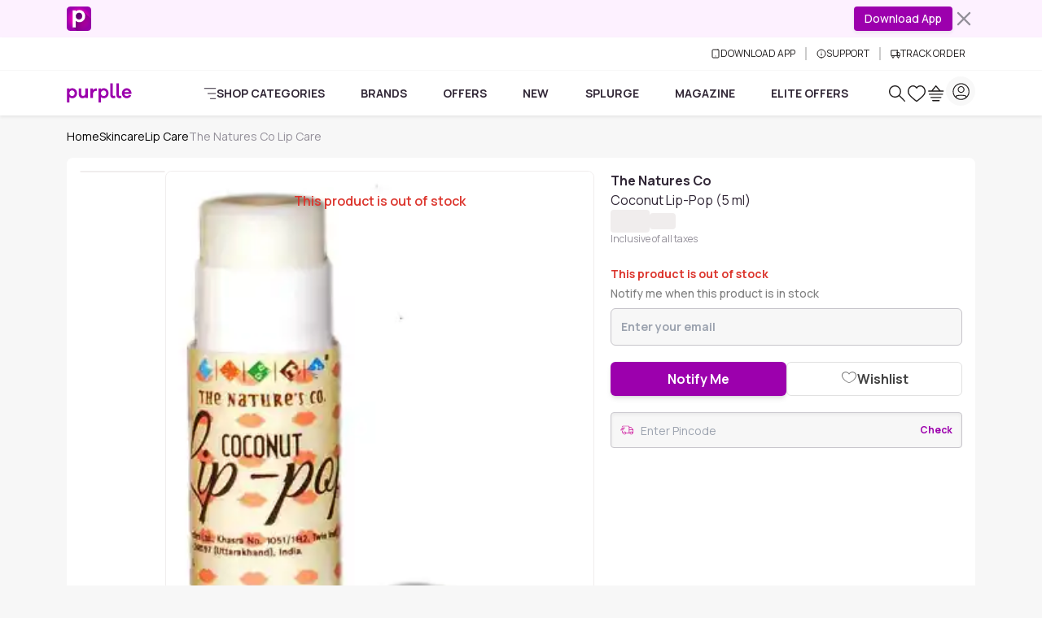

--- FILE ---
content_type: text/html
request_url: https://www.purplle.com/product/the-natures-co-coconut-lip-pop-5-ml
body_size: 48842
content:
<!DOCTYPE html><html lang="en"><head><link rel="dns-prefetch" href="//media6.ppl-media.com"><link rel="preconnect" href="https://media6.ppl-media.com"><meta charset="utf-8"><meta name="viewport" content="width=device-width, initial-scale=1, minimum-scale=1.0, maximum-scale=1.0, user-scalable=no"><link rel="icon" href="/favicon.ico"><style>*,:before,:after{box-sizing:border-box;border-width:0;border-style:solid;border-color:var(--un-default-border-color, #e5e7eb)}:before,:after{--un-content: ""}html,:host{line-height:1.5;-webkit-text-size-adjust:100%;-moz-tab-size:4;tab-size:4;font-family:ui-sans-serif,system-ui,sans-serif,"Apple Color Emoji","Segoe UI Emoji",Segoe UI Symbol,"Noto Color Emoji";font-feature-settings:normal;font-variation-settings:normal;-webkit-tap-highlight-color:transparent}body{margin:0;line-height:inherit}hr{height:0;color:inherit;border-top-width:1px}abbr:where([title]){text-decoration:underline dotted}h1,h2,h3,h4,h5,h6{font-size:inherit;font-weight:inherit}a{color:inherit;text-decoration:inherit}b,strong{font-weight:bolder}code,kbd,samp,pre{font-family:ui-monospace,SFMono-Regular,Menlo,Monaco,Consolas,Liberation Mono,Courier New,monospace;font-feature-settings:normal;font-variation-settings:normal;font-size:1em}small{font-size:80%}sub,sup{font-size:75%;line-height:0;position:relative;vertical-align:baseline}sub{bottom:-.25em}sup{top:-.5em}table{text-indent:0;border-color:inherit;border-collapse:collapse}button,input,optgroup,select,textarea{font-family:inherit;font-feature-settings:inherit;font-variation-settings:inherit;font-size:100%;font-weight:inherit;line-height:inherit;color:inherit;margin:0;padding:0}button,select{text-transform:none}button,[type=button],[type=reset],[type=submit]{-webkit-appearance:button;background-color:transparent;background-image:none}:-moz-focusring{outline:auto}:-moz-ui-invalid{box-shadow:none}progress{vertical-align:baseline}::-webkit-inner-spin-button,::-webkit-outer-spin-button{height:auto}[type=search]{-webkit-appearance:textfield;outline-offset:-2px}::-webkit-search-decoration{-webkit-appearance:none}::-webkit-file-upload-button{-webkit-appearance:button;font:inherit}summary{display:list-item}blockquote,dl,dd,h1,h2,h3,h4,h5,h6,hr,figure,p,pre{margin:0}fieldset{margin:0;padding:0}legend{padding:0}ol,ul,menu{list-style:none;margin:0;padding:0}dialog{padding:0}textarea{resize:vertical}input::placeholder,textarea::placeholder{opacity:1;color:#9ca3af}button,[role=button]{cursor:pointer}:disabled{cursor:default}img,svg,video,canvas,audio,iframe,embed,object{display:block;vertical-align:middle}img,video{max-width:100%;height:auto}[hidden]:where(:not([hidden=until-found])){display:none}*,:before,:after{--un-rotate:0;--un-rotate-x:0;--un-rotate-y:0;--un-rotate-z:0;--un-scale-x:1;--un-scale-y:1;--un-scale-z:1;--un-skew-x:0;--un-skew-y:0;--un-translate-x:0;--un-translate-y:0;--un-translate-z:0;--un-pan-x: ;--un-pan-y: ;--un-pinch-zoom: ;--un-scroll-snap-strictness:proximity;--un-ordinal: ;--un-slashed-zero: ;--un-numeric-figure: ;--un-numeric-spacing: ;--un-numeric-fraction: ;--un-border-spacing-x:0;--un-border-spacing-y:0;--un-ring-offset-shadow:0 0 rgb(0 0 0 / 0);--un-ring-shadow:0 0 rgb(0 0 0 / 0);--un-shadow-inset: ;--un-shadow:0 0 rgb(0 0 0 / 0);--un-ring-inset: ;--un-ring-offset-width:0px;--un-ring-offset-color:#fff;--un-ring-width:0px;--un-ring-color:rgb(147 197 253 / .5);--un-blur: ;--un-brightness: ;--un-contrast: ;--un-drop-shadow: ;--un-grayscale: ;--un-hue-rotate: ;--un-invert: ;--un-saturate: ;--un-sepia: ;--un-backdrop-blur: ;--un-backdrop-brightness: ;--un-backdrop-contrast: ;--un-backdrop-grayscale: ;--un-backdrop-hue-rotate: ;--un-backdrop-invert: ;--un-backdrop-opacity: ;--un-backdrop-saturate: ;--un-backdrop-sepia: }::backdrop{--un-rotate:0;--un-rotate-x:0;--un-rotate-y:0;--un-rotate-z:0;--un-scale-x:1;--un-scale-y:1;--un-scale-z:1;--un-skew-x:0;--un-skew-y:0;--un-translate-x:0;--un-translate-y:0;--un-translate-z:0;--un-pan-x: ;--un-pan-y: ;--un-pinch-zoom: ;--un-scroll-snap-strictness:proximity;--un-ordinal: ;--un-slashed-zero: ;--un-numeric-figure: ;--un-numeric-spacing: ;--un-numeric-fraction: ;--un-border-spacing-x:0;--un-border-spacing-y:0;--un-ring-offset-shadow:0 0 rgb(0 0 0 / 0);--un-ring-shadow:0 0 rgb(0 0 0 / 0);--un-shadow-inset: ;--un-shadow:0 0 rgb(0 0 0 / 0);--un-ring-inset: ;--un-ring-offset-width:0px;--un-ring-offset-color:#fff;--un-ring-width:0px;--un-ring-color:rgb(147 197 253 / .5);--un-blur: ;--un-brightness: ;--un-contrast: ;--un-drop-shadow: ;--un-grayscale: ;--un-hue-rotate: ;--un-invert: ;--un-saturate: ;--un-sepia: ;--un-backdrop-blur: ;--un-backdrop-brightness: ;--un-backdrop-contrast: ;--un-backdrop-grayscale: ;--un-backdrop-hue-rotate: ;--un-backdrop-invert: ;--un-backdrop-opacity: ;--un-backdrop-saturate: ;--un-backdrop-sepia: }html{scroll-behaviour:"smooth"}@font-face{font-family:purplle-icon;font-display:swap;src:url(https://media6.ppl-media.com/mediafiles/ecomm/promo/1555408127_purplle-icon.eot);src:url(https://media6.ppl-media.com/mediafiles/ecomm/promo/1555408127_purplle-icon.woff2) format("woff"),url(https://media6.ppl-media.com/mediafiles/ecomm/promo/1555408126_purplle-icon.ttf) format("truetype"),url(https://media6.ppl-media.com/mediafiles/ecomm/promo/1555408125_purplle-icon.svg#purplle-icon) format("svg"),url(https://media6.ppl-media.com/mediafiles/ecomm/promo/1555408127_purplle-icon.eot?#iefix) format("embedded-opentype");font-weight:400;font-style:normal}@font-face{font-family:Manrope;font-style:normal;font-weight:200 800;font-display:swap;src:url(https://media6.ppl-media.com/mediafiles/collectionassets/icons/23011/manrope-variable.woff2) format("woff2")}:root{--swiper-pagination-bottom: 0px;--un-default-border-color: #F0EDED;--swiper-pagination-color:#9c00ad;--swiper-navigation-color:#000;--branch-display: none}body.branch-banner-hidden{--branch-display: none;margin:0!important}#branch-banner-iframe{display:var(--branch-display)}body{font-family:Manrope,sans-serif;color:#312736;font-size:.875rem;text-align:left;font-weight:400;line-height:1.5;transition:margin-top .7s ease-in-out!important;-webkit-text-size-adjust:100%;-webkit-tap-highlight-color:rgba(0,0,0,0);-moz-osx-font-smoothing:grayscale;-webkit-font-smoothing:antialiased}.container{width:100%!important;margin-right:auto!important;margin-left:auto!important;max-width:100%!important}@media (min-width: 576px){.container{max-width:540px!important;padding-right:.75rem!important;padding-left:.75rem!important}}@media (min-width: 768px){.container{max-width:760px!important;padding-right:.75rem!important;padding-left:.75rem!important}}@media (min-width: 992px){.container{max-width:990px!important;padding-right:.75rem!important;padding-left:.75rem!important}}@media (min-width: 1200px){.container{max-width:1140px!important;padding-right:.75rem!important;padding-left:.75rem!important}}@media (min-width: 1400px){.container{max-width:1320px!important;padding-right:.75rem!important;padding-left:.75rem!important}}.p-heart2{display:inline-block;width:1em;height:1em;background-color:currentColor;color:#e9dedc;-webkit-mask:url("data:image/svg+xml,%3Csvg xmlns='http://www.w3.org/2000/svg' viewBox='0 0 24 24'%3E%3Cpath fill='currentColor' d='M12 21.35l-1.45-1.32C5.4 15.36 2 12.28 2 8.5 2 5.42 4.42 3 7.5 3c1.74 0 3.41.81 4.5 2.09C13.09 3.81 14.76 3 16.5 3 19.58 3 22 5.42 22 8.5c0 3.78-3.4 6.86-8.55 11.54L12 21.35z'/%3E%3C/svg%3E") no-repeat center / contain;mask:url("data:image/svg+xml,%3Csvg xmlns='http://www.w3.org/2000/svg' viewBox='0 0 24 24'%3E%3Cpath fill='currentColor' d='M12 21.35l-1.45-1.32C5.4 15.36 2 12.28 2 8.5 2 5.42 4.42 3 7.5 3c1.74 0 3.41.81 4.5 2.09C13.09 3.81 14.76 3 16.5 3 19.58 3 22 5.42 22 8.5c0 3.78-3.4 6.86-8.55 11.54L12 21.35z'/%3E%3C/svg%3E") no-repeat center / contain}.elite-icon{background-image:url(https://media6.ppl-media.com/mediafiles/ecomm/promo/1649065328_elite12x.png)}.shade.out-of-stock:before{content:"×";display:flex;align-items:center;justify-content:center;font-size:20px;line-height:1.15;color:#fff;background-color:#00000080;width:100%;height:100%;border-radius:50%}.progress-white .progress-bar{background-color:#fff}[class^=p-]:before,[class*=" p-"]:before{font-family:purplle-icon;font-style:normal;font-weight:400;font-variant:normal;text-transform:none;line-height:1;-webkit-font-smoothing:antialiased;-moz-osx-font-smoothing:grayscale}.p-facebook:before{content:""}.p-social-twitter:before{content:""}.p-whatsapp:before{content:""}.p-social-googleplus-outline:before{content:""}.p-google-plus:before{content:""}.p-pinterest-p:before{content:""}.p-social-youtube-outline:before{content:""}.p-social-instagram-outline:before{content:""}.p-linkedin:before{content:""}.p-search:before{content:""}.p-time:before{content:""}.p-bolt:before{content:""}.p-search-strong:before{content:""}.p-heart:before{content:""}.p-heart-outline:before{content:""}.p-checkmark-outline:before{content:""}.p-angle-right:before{content:""}.p-down-arrow-regular:before{content:""}.p-close:before{content:""}.p-close-empty:before{content:""}.p-circle-info:before{content:""}.p-arrow-up:before{content:""}.p-camera-outline:before{content:""}.p-gallery:before{content:""}.form-floating{position:relative}.form-floating>.form-control,.form-floating>.form-control-plaintext,.form-floating>.form-select{height:calc(3.5rem + 2px);line-height:1.25}.form-floating>label{position:absolute;top:0;left:0;height:100%;padding:1rem .75rem;pointer-events:none;border:1px solid transparent;transform-origin:0 0;transition:opacity .1s ease-in-out,transform .1s ease-in-out}.form-floating>.form-control,.form-floating>.form-control-plaintext{padding:1rem .75rem}.form-floating>.form-control::placeholder,.form-floating>.form-control-plaintext::placeholder{color:transparent}.form-floating>.form-control:focus,.form-floating>.form-control:not(:placeholder-shown),.form-floating>.form-control-plaintext:focus,.form-floating>.form-control-plaintext:not(:placeholder-shown){padding-top:1.625rem;padding-bottom:.625rem}.form-floating>.form-select{padding-top:1.625rem;padding-bottom:.625rem}.form-floating>.form-control:focus~label,.form-floating>.form-control:not(:placeholder-shown)~label,.form-floating>.form-select:focus~label,.form-floating>.form-select:not(:placeholder-shown)~label{opacity:.65;transform:scale(.85) translateY(-.5rem) translate(.15rem)}.form-floating>.form-control-plaintext~label{border-width:1px 0}.p-heart2:before{font-family:purplle-icon!important;content:""}.p-grid-list-outline:before{content:""}.p-swiper-next:before{content:""}.p-swiper-prev:before{content:""}button:focus,input:focus{box-shadow:none!important;outline:none!important}.p-star:before{content:""}.p-star-old:before{content:""}.p-circle-plus:before{content:""}.p-circle-minus:before{content:""}.p-play-outline:before{content:""}.p-play:before{content:""}.p-rating-star{content:""}.rating:not(:checked)>input{position:absolute;top:-9999px;clip:rect(0,0,0,0)}.rating:not(:checked)>label{float:right;width:1em;line-height:1.15em;overflow:hidden;white-space:nowrap;cursor:pointer;font-size:250%;color:#c1c6ca;font-family:purplle-icon!important}.rating:not(:checked)>label:before{content:""}.rating>input:checked~label{color:#298b39}.rating:not(:checked)>label:hover,.rating:not(:checked)>label:hover~label{color:#298b39}.rating>input:checked~label:hover,.rating>input:checked~label:hover~label,.rating>label:hover~input:checked~label{color:#298b39}.newPD .rating:not(:checked)>label{font-size:220%;color:#e3e3e3}.newPD .rating:not(:checked)>label:before{content:""}.newPD .rating>input:checked~label{color:#298b39}.p-sad-face-outline:before{content:""}.i-common-icons-back{--un-icon:url("data:image/svg+xml;utf8,%3Csvg display='inline-block' vertical-align='middle' width='1em' height='1em' xmlns='http://www.w3.org/2000/svg' role='img' pointer-events='none' fill='none' viewBox='0 0 24 24'%3E %3Cpath fill='var(--pds-primary-color, currentColor)' d='M10.4883 5.22781C10.7896 5.53155 10.7896 6.02401 10.4883 6.32775L5.63382 11.2222H20.2286C20.6546 11.2222 21 11.5704 21 12C21 12.4296 20.6546 12.7778 20.2286 12.7778H5.63382L10.4883 17.6723C10.7896 17.976 10.7896 18.4685 10.4883 18.7722C10.1871 19.0759 9.69864 19.0759 9.39738 18.7722L3.22595 12.55C2.92468 12.2462 2.92468 11.7538 3.22595 11.45L9.39738 5.22781C9.69864 4.92406 10.1871 4.92406 10.4883 5.22781Z' %3E%3C/path%3E %3C/svg%3E");-webkit-mask:var(--un-icon) no-repeat;mask:var(--un-icon) no-repeat;-webkit-mask-size:100% 100%;mask-size:100% 100%;background-color:currentColor;color:inherit;display:inline-block;vertical-align:middle;width:1em;height:1em}.i-common-icons-cart{--un-icon:url("data:image/svg+xml;utf8,%3Csvg display='inline-block' vertical-align='middle' width='1em' height='1em' xmlns='http://www.w3.org/2000/svg' role='img' pointer-events='none' fill='none' viewBox='0 0 24 24'%3E%3Cpath fill-rule='evenodd' clip-rule='evenodd' d='M12.2382 2.25189C12.1052 2.09229 11.9082 2.00001 11.7004 2C11.4927 1.99999 11.2957 2.09226 11.1627 2.25185L6.16226 8.25185C6.13619 8.28313 6.11332 8.31601 6.09359 8.3501H2.7C2.3134 8.3501 2 8.6635 2 9.0501C2 9.4367 2.3134 9.7501 2.7 9.7501H20.7C21.0866 9.7501 21.4 9.4367 21.4 9.0501C21.4 8.6635 21.0866 8.3501 20.7 8.3501H17.3064C17.2867 8.31603 17.2638 8.28316 17.2378 8.25189L12.2382 2.25189ZM15.4973 8.3501L11.7003 3.79344L7.90283 8.3501H15.4973ZM3 12.9C3 12.5134 3.3134 12.2 3.7 12.2H19.7C20.0866 12.2 20.4 12.5134 20.4 12.9C20.4 13.2866 20.0866 13.6 19.7 13.6H3.7C3.3134 13.6 3 13.2866 3 12.9ZM5.7 16.2C5.3134 16.2 5 16.5134 5 16.9C5 17.2866 5.3134 17.6 5.7 17.6H17.7C18.0866 17.6 18.4 17.2866 18.4 16.9C18.4 16.5134 18.0866 16.2 17.7 16.2H5.7ZM7 20.7C7 20.3134 7.3134 20 7.7 20H15.7C16.0866 20 16.4 20.3134 16.4 20.7C16.4 21.0866 16.0866 21.4 15.7 21.4H7.7C7.3134 21.4 7 21.0866 7 20.7Z' fill='var(--pds-primary-color, currentColor)'%3E%3C/path%3E%3C/svg%3E");-webkit-mask:var(--un-icon) no-repeat;mask:var(--un-icon) no-repeat;-webkit-mask-size:100% 100%;mask-size:100% 100%;background-color:currentColor;color:inherit;display:inline-block;vertical-align:middle;width:1em;height:1em}.i-common-icons-categories{--un-icon:url("data:image/svg+xml;utf8,%3Csvg display='inline-block' vertical-align='middle' width='1em' height='1em' xmlns='http://www.w3.org/2000/svg' role='img' pointer-events='none' fill='none' viewBox='0 0 24 24'%3E %3Cpath fill='var(--pds-primary-color, currentColor)' d='M1 2.69767C1 2.31236 1.31435 2 1.70213 2H22.2979C22.6856 2 23 2.31236 23 2.69767C23 3.08299 22.6856 3.39535 22.2979 3.39535H1.70213C1.31435 3.39535 1 3.08299 1 2.69767ZM7.26827 12C7.26827 11.6147 7.58262 11.3023 7.9704 11.3023H22.2979C22.6856 11.3023 23 11.6147 23 12C23 12.3853 22.6856 12.6977 22.2979 12.6977H7.9704C7.58262 12.6977 7.26827 12.3853 7.26827 12ZM11.7456 21.3023C11.7456 20.917 12.06 20.6047 12.4477 20.6047H22.2979C22.6856 20.6047 23 20.917 23 21.3023C23 21.6876 22.6856 22 22.2979 22H12.4477C12.06 22 11.7456 21.6876 11.7456 21.3023Z'%3E%3C/path%3E %3C/svg%3E");-webkit-mask:var(--un-icon) no-repeat;mask:var(--un-icon) no-repeat;-webkit-mask-size:100% 100%;mask-size:100% 100%;background-color:currentColor;color:inherit;display:inline-block;vertical-align:middle;width:1em;height:1em}.i-common-icons-chevron-down{background:url("data:image/svg+xml;utf8,%3Csvg display='inline-block' vertical-align='middle' width='20' height='20' viewBox='0 0 20 20' fill='none' xmlns='http://www.w3.org/2000/svg'%3E %3Cpath d='M6 8L10 12L14 8' stroke='%236C7A82' stroke-width='2' stroke-linecap='round' stroke-linejoin='round'/%3E %3C/svg%3E") no-repeat;background-size:100% 100%;background-color:transparent;display:inline-block;vertical-align:middle;width:20;height:20}.i-common-icons-clock{background:url("data:image/svg+xml;utf8,%3Csvg display='inline-block' vertical-align='middle' xmlns='http://www.w3.org/2000/svg' width='19' height='20' viewBox='0 0 19 20' fill='none'%3E%3Cpath fill-rule='evenodd' clip-rule='evenodd' d='M4.23469 0.221521C4.4967 0.503146 4.48164 0.94463 4.20105 1.2076L1.16954 4.04874C0.888944 4.31171 0.449075 4.29659 0.187064 4.01497C-0.074948 3.73335 -0.0598838 3.29186 0.22071 3.02889L3.25222 0.18775C3.53281 -0.0752232 3.97268 -0.0601037 4.23469 0.221521ZM14.6214 0.221521C14.8834 -0.0601037 15.3233 -0.0752232 15.6038 0.187751L18.6354 3.02889C18.9159 3.29186 18.931 3.73335 18.669 4.01497C18.407 4.29659 17.9671 4.31171 17.6865 4.04874L14.655 1.2076C14.3744 0.94463 14.3594 0.503145 14.6214 0.221521ZM9.5 2.67344C5.00802 2.67344 1.39025 6.25277 1.39025 10.639C1.39025 15.0253 5.00802 18.6047 9.5 18.6047C13.992 18.6047 17.6098 15.0253 17.6098 10.639C17.6098 6.25277 13.992 2.67344 9.5 2.67344ZM2.53006e-06 10.639C2.53006e-06 5.45612 4.26639 1.27809 9.5 1.27809C14.7336 1.27809 19 5.45612 19 10.639C19 15.822 14.7336 20 9.5 20C4.26639 20 2.53006e-06 15.822 2.53006e-06 10.639Z' fill='%2306000F'/%3E%3Cpath d='M14 11L9.4181 10.9937C9.19184 10.9979 9.00738 10.8425 9.00738 10.6493L9 6' stroke='%2306000F' stroke-miterlimit='10' stroke-linecap='round'/%3E%3C/svg%3E") no-repeat;background-size:100% 100%;background-color:transparent;display:inline-block;vertical-align:middle;width:19;height:20}.i-common-icons-download{--un-icon:url("data:image/svg+xml;utf8,%3Csvg display='inline-block' vertical-align='middle' height='1em' xmlns='http://www.w3.org/2000/svg' width='12' role='img' pointer-events='none' fill='none' viewBox='0 0 24 24'%3E %3Cpath d='M18 2H6C4.89543 2 4 2.89543 4 4V20C4 21.1046 4.89543 22 6 22H18C19.1046 22 20 21.1046 20 20V4C20 2.89543 19.1046 2 18 2Z' fill='none' stroke='var(--pds-primary-color, currentColor)' stroke-width='2' stroke-linecap='round' stroke-linejoin='round'/%3E %3Cpath d='M12 18H12.01' fill='none' stroke='var(--pds-primary-color, currentColor)' stroke-width='2' stroke-linecap='round' stroke-linejoin='round'/%3E %3C/svg%3E");-webkit-mask:var(--un-icon) no-repeat;mask:var(--un-icon) no-repeat;-webkit-mask-size:100% 100%;mask-size:100% 100%;background-color:currentColor;color:inherit;display:inline-block;vertical-align:middle;width:12;height:1em}.i-common-icons-elite-membership{--un-icon:url("data:image/svg+xml;utf8,%3Csvg display='inline-block' vertical-align='middle' width='1em' height='1em' xmlns='http://www.w3.org/2000/svg' role='img' pointer-events='none' fill='none' viewBox='0 0 24 24'%3E%3Cpath fill='var(--pds-primary-color, currentColor)' d='M3.39535 12C3.39535 7.24857 7.24857 3.39535 12 3.39535C15.0892 3.39535 17.7976 5.02175 19.3171 7.46962L13.5862 13.1907L10.8364 10.4408C10.5639 10.1683 10.1222 10.1683 9.84969 10.4408C9.57723 10.7132 9.57723 11.155 9.84969 11.4274L13.0925 14.6702C13.3648 14.9425 13.8062 14.9427 14.0787 14.6707L20.4493 8.31102C20.4841 8.29916 20.5184 8.28439 20.552 8.2666C20.8924 8.08608 21.022 7.66378 20.8415 7.32337C19.1626 4.15743 15.835 2 12 2C6.47794 2 2 6.47794 2 12C2 17.5221 6.47794 22 12 22C17.5221 22 22 17.5221 22 12C22 11.6147 21.6876 11.3023 21.3023 11.3023C20.917 11.3023 20.6047 11.6147 20.6047 12C20.6047 16.7514 16.7514 20.6047 12 20.6047C7.24857 20.6047 3.39535 16.7514 3.39535 12Z'%3E%3C/path%3E %3C/svg%3E");-webkit-mask:var(--un-icon) no-repeat;mask:var(--un-icon) no-repeat;-webkit-mask-size:100% 100%;mask-size:100% 100%;background-color:currentColor;color:inherit;display:inline-block;vertical-align:middle;width:1em;height:1em}.i-common-icons-explore{--un-icon:url("data:image/svg+xml;utf8,%3Csvg display='inline-block' vertical-align='middle' width='1em' height='1em' xmlns='http://www.w3.org/2000/svg' role='img' pointer-events='none' fill='none' viewBox='0 0 24 24'%3E%3Cpath fill-rule='evenodd' clip-rule='evenodd' d='M3.38269 9.51555C3.38269 6.13545 6.09795 3.39534 9.44739 3.39534C12.7968 3.39534 15.5121 6.13545 15.5121 9.51555C15.5121 11.1139 14.905 12.5691 13.9107 13.6592C13.877 13.6828 13.8449 13.7097 13.8149 13.74C13.7784 13.7768 13.7469 13.8167 13.7203 13.8588C12.624 14.9572 11.1142 15.6358 9.44739 15.6358C6.09795 15.6358 3.38269 12.8957 3.38269 9.51555ZM14.3004 15.2165C12.9969 16.3475 11.3013 17.0311 9.44739 17.0311C5.33431 17.0311 2 13.6663 2 9.51555C2 5.36483 5.33431 2 9.44739 2C13.5605 2 16.8948 5.36483 16.8948 9.51555C16.8948 11.2929 16.2834 12.9262 15.2612 14.2129L21.7975 20.809C22.0675 21.0815 22.0675 21.5232 21.7975 21.7957C21.5275 22.0681 21.0898 22.0681 20.8198 21.7957L14.3004 15.2165Z' fill='var(--pds-primary-color, currentColor)'%3E%3C/path%3E%3C/svg%3E");-webkit-mask:var(--un-icon) no-repeat;mask:var(--un-icon) no-repeat;-webkit-mask-size:100% 100%;mask-size:100% 100%;background-color:currentColor;color:inherit;display:inline-block;vertical-align:middle;width:1em;height:1em}.i-common-icons-favourites,.i-common-icons-my-wishlist{--un-icon:url("data:image/svg+xml;utf8,%3Csvg display='inline-block' vertical-align='middle' width='1em' height='1em' xmlns='http://www.w3.org/2000/svg' role='img' pointer-events='none' fill='none' viewBox='0 0 24 24'%3E%3Cpath fill='var(--pds-primary-color, currentColor)' d='M16.5137 2V2.00006C17.6754 2.0025 18.8082 2.34972 19.7813 2.99354L19.7891 2.99873L19.7968 3.00413C22.9002 5.1792 23.8945 9.43486 22.1335 12.8395C21.7652 13.5606 21.1271 14.37 20.3869 15.18C19.6376 15.9998 18.749 16.8572 17.847 17.6758C16.0424 19.3133 14.1542 20.8218 13.1514 21.6023L13.1511 21.602C12.4705 22.1337 11.5267 22.1327 10.8471 21.599C9.84751 20.8196 7.9611 19.3122 6.15694 17.6753C5.25476 16.8567 4.36577 15.9992 3.61589 15.1792C2.87484 14.3688 2.23593 13.5591 1.86661 12.8376C0.105404 9.43488 1.09986 5.17914 4.2032 3.00413L4.2109 2.99873L4.21875 2.99354C5.1922 2.34947 6.32251 2.00495 7.4786 2.00006L7.48836 2.00002L7.48836 2.00009C9.21203 2.01661 10.8324 2.75889 11.9999 4.02194C13.1655 2.76079 14.7835 2.01868 16.5046 2.0001L16.5137 2ZM12.2899 20.5096L12.2854 20.5039C13.2753 19.7334 15.1326 18.2492 16.9 16.6454C17.7839 15.8433 18.638 15.018 19.3473 14.2419C20.0649 13.4567 20.6007 12.7578 20.882 12.2066L20.8838 12.203C22.3356 9.39781 21.5008 5.91189 18.9951 4.14981C18.2504 3.65919 17.3911 3.39815 16.5153 3.39541C14.9637 3.41367 13.4997 4.19972 12.5793 5.53469L12.0002 6.37461L11.4209 5.53484C10.4985 4.19781 9.03284 3.41192 7.47969 3.39542C6.60671 3.40006 5.74914 3.65951 5.00487 4.14981C2.49911 5.91197 1.66454 9.39785 3.1161 12.2007L3.11773 12.2039L3.11773 12.2039C3.40005 12.7559 3.93693 13.4554 4.65521 14.2408C5.36519 15.0172 6.21975 15.8427 7.10384 16.6449C8.87159 18.2487 10.7279 19.7324 11.7151 20.5021L11.7174 20.5039C11.8881 20.6382 12.1139 20.6382 12.2847 20.5039L12.2899 20.5096Z'%3E%3C/path%3E%3C/svg%3E");-webkit-mask:var(--un-icon) no-repeat;mask:var(--un-icon) no-repeat;-webkit-mask-size:100% 100%;mask-size:100% 100%;background-color:currentColor;color:inherit;display:inline-block;vertical-align:middle;width:1em;height:1em}.i-common-icons-logout,.i-common-icons-my-account{--un-icon:url("data:image/svg+xml;utf8,%3Csvg display='inline-block' vertical-align='middle' width='1em' height='1em' xmlns='http://www.w3.org/2000/svg' role='img' pointer-events='none' fill='none' viewBox='0 0 24 24'%3E%3Cpath fill-rule='evenodd' clip-rule='evenodd' d='M3.39535 12C3.39535 7.24778 7.24778 3.39535 12 3.39535C16.7522 3.39535 20.6047 7.24778 20.6047 12C20.6047 16.7522 16.7522 20.6047 12 20.6047C7.24778 20.6047 3.39535 16.7522 3.39535 12ZM12 2C6.47715 2 2 6.47715 2 12C2 17.5228 6.47715 22 12 22C17.5228 22 22 17.5228 22 12C22 6.47715 17.5228 2 12 2ZM10.1395 10.1395C10.1395 10.6533 9.72306 11.0698 9.2093 11.0698C8.69555 11.0698 8.27907 10.6533 8.27907 10.1395C8.27907 9.62578 8.69555 9.2093 9.2093 9.2093C9.72306 9.2093 10.1395 9.62578 10.1395 10.1395ZM14.7907 11.0698C15.3045 11.0698 15.7209 10.6533 15.7209 10.1395C15.7209 9.62578 15.3045 9.2093 14.7907 9.2093C14.2769 9.2093 13.8605 9.62578 13.8605 10.1395C13.8605 10.6533 14.2769 11.0698 14.7907 11.0698ZM16.8373 14.1106C16.9755 13.7509 16.7959 13.3473 16.4362 13.2092C16.0765 13.071 15.6729 13.2506 15.5348 13.6103C15.0164 14.9598 13.6335 15.9535 11.9809 15.9535C10.3251 15.9535 9.03878 15.0301 8.48087 13.7425L8.47942 13.7392L8.47027 13.7187L8.46776 13.713C8.33545 13.3574 7.94199 13.172 7.58254 13.2983C7.21904 13.4261 7.02797 13.8244 7.15578 14.1879C7.16748 14.2212 7.17914 14.2488 7.18701 14.2669L7.19688 14.2892L7.20167 14.2999C7.98237 16.0989 9.77276 17.3488 11.9809 17.3488C14.1932 17.3488 16.1056 16.0158 16.8373 14.1106Z' fill='var(--pds-primary-color, currentColor)'%3E%3C/path%3E%3C/svg%3E");-webkit-mask:var(--un-icon) no-repeat;mask:var(--un-icon) no-repeat;-webkit-mask-size:100% 100%;mask-size:100% 100%;background-color:currentColor;color:inherit;display:inline-block;vertical-align:middle;width:1em;height:1em}.i-common-icons-my-orders{--un-icon:url("data:image/svg+xml;utf8,%3Csvg display='inline-block' vertical-align='middle' width='1em' height='1em' xmlns='http://www.w3.org/2000/svg' role='img' pointer-events='none' fill='none' viewBox='0 0 24 24'%3E%3Cpath fill-rule='evenodd' clip-rule='evenodd' fill='var(--pds-primary-color, currentColor)' d='M7.50156 4.65746C7.50156 3.9177 8.05319 3.39535 8.64202 3.39535C9.52166 3.39535 10.1696 4.05109 10.6433 4.95852C10.8086 5.27517 10.9372 5.5954 11.0339 5.87601H8.62427C8.02411 5.87601 7.50156 5.38524 7.50156 4.65746ZM15.2558 5.87601H12.8701C12.967 5.59545 13.0957 5.27532 13.2611 4.95875C13.7352 4.05125 14.3836 3.39535 15.2634 3.39535C15.8522 3.39535 16.4039 3.91771 16.4039 4.65746C16.4039 5.37244 15.8683 5.87601 15.2558 5.87601ZM11.9518 7.27136H15.2558H20.1879C20.4072 7.27136 20.6047 7.45533 20.6047 7.7068V20.1692C20.6047 20.4207 20.4072 20.6047 20.1879 20.6047H3.81209C3.59283 20.6047 3.39535 20.4207 3.39535 20.1692V7.7068C3.39535 7.45532 3.59283 7.27136 3.81209 7.27136H8.62427H11.9518ZM3.81209 5.87601H6.38971C6.20777 5.51151 6.10621 5.09658 6.10621 4.65746C6.10621 3.23313 7.19923 2 8.64202 2C10.3354 2 11.3423 3.28227 11.8803 4.31284C11.905 4.36014 11.9289 4.4074 11.9522 4.45451C11.9756 4.40732 11.9996 4.35999 12.0243 4.31261C12.5627 3.28211 13.5701 2 15.2634 2C16.7062 2 17.7992 3.23313 17.7992 4.65746C17.7992 5.0982 17.6952 5.51264 17.5105 5.87601H20.1879C21.1996 5.87601 22 6.70667 22 7.7068V20.1692C22 21.1693 21.1996 22 20.1879 22H3.81209C2.8004 22 2 21.1693 2 20.1692V7.7068C2 6.70667 2.8004 5.87601 3.81209 5.87601ZM13.7699 14.6705C14.1734 14.1362 14.3256 13.4909 14.3256 12.8072C14.3256 12.1139 14.1458 11.4494 13.7699 10.9439C13.359 10.4115 12.7226 10.1395 12.0587 10.1395C11.5213 10.1395 11.0188 10.3368 10.6336 10.6643V10.2812H9.67442V17.5814H10.7583V15.0535C11.1252 15.3351 11.591 15.4748 12.0935 15.4748C12.7391 15.4748 13.3664 15.1857 13.7699 14.6705ZM12.8914 11.6371C13.0876 11.9282 13.1775 12.3495 13.1775 12.8072H13.1793C13.1793 13.2572 13.1078 13.6881 12.9097 13.9773C12.6859 14.3239 12.3173 14.4637 11.9321 14.4637C11.547 14.4637 11.215 14.3335 10.9821 14.052C10.74 13.7609 10.6318 13.284 10.6318 12.8072C10.6318 12.3303 10.74 11.8612 10.9821 11.5528C11.1985 11.2809 11.5305 11.1507 11.8973 11.1507C12.3173 11.1507 12.6676 11.2905 12.8914 11.6371Z'%3E%3C/path%3E%3C/svg%3E");-webkit-mask:var(--un-icon) no-repeat;mask:var(--un-icon) no-repeat;-webkit-mask-size:100% 100%;mask-size:100% 100%;background-color:currentColor;color:inherit;display:inline-block;vertical-align:middle;width:1em;height:1em}.i-common-icons-my-reviews{--un-icon:url("data:image/svg+xml;utf8,%3Csvg display='inline-block' vertical-align='middle' width='1em' height='1em' xmlns='http://www.w3.org/2000/svg' role='img' pointer-events='none' fill='none' viewBox='0 0 24 24'%3E%3Cpath fill='var(--pds-primary-color, currentColor)' d='M16.0004 2.18391C16.2654 1.92999 16.685 1.94028 16.9374 2.2069L20.8172 6.30447C21.0696 6.57109 21.0594 6.99308 20.7943 7.247C20.5292 7.50093 20.1097 7.49063 19.8573 7.22401L15.9775 3.12644C15.7251 2.85982 15.7353 2.43783 16.0004 2.18391ZM14.4161 3.31775C14.6795 3.17341 15.0064 3.22491 15.2132 3.44335L19.619 8.09602C19.7508 8.219 19.8311 8.39421 19.8311 8.58483V8.58666C19.8311 8.70407 19.8005 8.81638 19.7455 8.9143L14.7103 19.0297C14.567 19.3176 14.2396 19.4614 13.9322 19.3713C13.7648 19.3222 13.4684 19.2966 13.0266 19.322C12.5982 19.3466 12.0841 19.4156 11.5099 19.5197C10.3622 19.7277 9.02274 20.0668 7.73814 20.4303C6.45613 20.793 5.24116 21.1764 4.34585 21.4693C3.89849 21.6157 3.53164 21.7394 3.27697 21.8262C3.14965 21.8697 3.05041 21.9039 2.98321 21.9272L2.90696 21.9538L2.88203 21.9625L2.76958 21.6402C2.76958 21.6402 2.76958 21.6402 2.76958 21.6402L2.88203 21.9625C2.64459 22.0461 2.38031 21.9874 2.20017 21.8108C2.02003 21.6342 1.95483 21.3702 2.03184 21.1293L2.35588 21.2341C2.35588 21.2341 2.35588 21.2341 2.35588 21.2341L2.03184 21.1293L2.04055 21.1019L2.06667 21.0192C2.08958 20.9464 2.12322 20.8389 2.16579 20.7011C2.25095 20.4255 2.37183 20.0289 2.51429 19.5462C2.79939 18.5803 3.17 17.2728 3.51342 15.9026C3.85759 14.5294 4.17084 13.1074 4.34505 11.9085C4.43224 11.3084 4.48239 10.7788 4.487 10.3469C4.4918 9.89653 4.44526 9.62427 4.39095 9.49315C4.26042 9.17805 4.38761 8.81469 4.68561 8.65135L14.4161 3.31775ZM5.02335 19.8524C5.73414 19.6288 6.54193 19.3837 7.37921 19.1468C8.68113 18.7784 10.0668 18.4264 11.2748 18.2075C11.8785 18.0981 12.4498 18.0196 12.951 17.9908C13.2231 17.9752 13.4919 17.9729 13.7436 17.9937L18.3665 8.70654L14.604 4.73324L5.76857 9.5762C5.80446 9.8268 5.81535 10.0941 5.8125 10.3612C5.80702 10.8755 5.74845 11.4698 5.65669 12.1013C5.47299 13.3656 5.14736 14.8377 4.79878 16.2285C4.55831 17.188 4.3052 18.1154 4.07674 18.919L7.59121 15.2896C7.40834 14.9597 7.30492 14.5789 7.30492 14.179C7.30492 12.9819 8.2317 11.9554 9.44203 11.9554C10.6524 11.9554 11.5791 12.9819 11.5791 14.179C11.5791 15.3761 10.6524 16.4026 9.44203 16.4026C9.12305 16.4026 8.82376 16.3313 8.55594 16.2043L5.02335 19.8524ZM9.44203 13.2887C9.02387 13.2887 8.6305 13.6563 8.6305 14.179C8.6305 14.7016 9.02387 15.0692 9.44203 15.0692C9.86019 15.0692 10.2536 14.7016 10.2536 14.179C10.2536 13.6563 9.86019 13.2887 9.44203 13.2887Z'%3E%3C/path%3E%3C/svg%3E");-webkit-mask:var(--un-icon) no-repeat;mask:var(--un-icon) no-repeat;-webkit-mask-size:100% 100%;mask-size:100% 100%;background-color:currentColor;color:inherit;display:inline-block;vertical-align:middle;width:1em;height:1em}.i-common-icons-profile{background:url("data:image/svg+xml;utf8,%3Csvg display='inline-block' vertical-align='middle' width='1em' height='1em' xmlns='http://www.w3.org/2000/svg' viewBox='0 0 30 30' fill='none'%3E %3Cpath opacity='0.8' d='M30 15C30 6.71573 23.2843 0 15 0C6.71573 0 0 6.71573 0 15C0 23.2843 6.71573 30 15 30C23.2843 30 30 23.2843 30 15Z' fill='%23F7F7F7'%3E%3C/path%3E %3Cpath d='M15.5 9.93994C16.4108 9.94004 17.2846 10.3018 17.9287 10.9458C18.5729 11.59 18.9346 12.4645 18.9346 13.3755C18.9345 14.2864 18.5728 15.1601 17.9287 15.8042C17.2846 16.4483 16.4109 16.81 15.5 16.8101C14.589 16.8101 13.7145 16.4484 13.0703 15.8042C12.4263 15.1601 12.0646 14.2863 12.0645 13.3755C12.0645 12.4645 12.4261 11.59 13.0703 10.9458C13.7145 10.3016 14.589 9.93994 15.5 9.93994ZM15.5 10.8599C14.833 10.8599 14.1933 11.1255 13.7217 11.5972C13.25 12.0688 12.9844 12.7085 12.9844 13.3755C12.9845 14.0424 13.2501 14.6822 13.7217 15.1538C14.1933 15.6252 14.8332 15.8901 15.5 15.8901C15.8301 15.8901 16.1569 15.825 16.4619 15.6987C16.767 15.5723 17.0448 15.3873 17.2783 15.1538C17.5119 14.9203 17.6969 14.6425 17.8232 14.3374C17.9495 14.0324 18.0146 13.7056 18.0146 13.3755C18.0146 13.0452 17.9496 12.7177 17.8232 12.4126C17.6969 12.1076 17.5117 11.8306 17.2783 11.5972C17.0448 11.3636 16.767 11.1777 16.4619 11.0513C16.157 10.925 15.8301 10.8599 15.5 10.8599Z' stroke-width='0.07'%3E%3C/path%3E %3Cpath d='M15.5 6.94043C20.2277 6.94043 24.0596 10.7723 24.0596 15.5C24.0596 20.2277 20.2277 24.0596 15.5 24.0596C10.7723 24.0596 6.94043 20.2277 6.94043 15.5C6.94043 10.7723 10.7723 6.94043 15.5 6.94043ZM19.4102 20.1279C16.5023 19.7253 14.5052 19.6892 11.6025 20.1133C11.193 20.173 10.8848 20.5303 10.8848 20.959C10.8842 21.1461 10.946 21.3288 11.0596 21.4775C11.162 21.6104 11.2636 21.7386 11.3633 21.8633C12.5936 22.6658 14.031 23.0925 15.5 23.0898L15.7695 23.0859C17.1098 23.0406 18.4151 22.6379 19.5508 21.9189C19.6754 21.7733 19.8029 21.6225 19.9316 21.4658C20.0492 21.3221 20.1152 21.1376 20.1152 20.9473C20.1163 20.7488 20.0453 20.5568 19.916 20.4062C19.7865 20.2556 19.6067 20.1567 19.4102 20.1279ZM15.5 7.91016C11.3082 7.91016 7.91016 11.3082 7.91016 15.5C7.90753 17.4178 8.63487 19.2617 9.93945 20.6631C10.0637 19.8972 10.6626 19.2701 11.4619 19.1533C14.4666 18.7142 16.5573 18.7536 19.5439 19.167C20.339 19.2771 20.939 19.8991 21.0605 20.6631C22.3651 19.2617 23.0925 17.4177 23.0898 15.5C23.0898 11.3082 19.6918 7.91016 15.5 7.91016Z' stroke-width='0.12'%3E%3C/path%3E %3C/svg%3E") no-repeat;background-size:100% 100%;background-color:transparent;display:inline-block;vertical-align:middle;width:1em;height:1em}.i-common-icons-purplle-credit{--un-icon:url("data:image/svg+xml;utf8,%3Csvg display='inline-block' vertical-align='middle' width='1em' height='1em' xmlns='http://www.w3.org/2000/svg' role='img' pointer-events='none' fill='none' viewBox='0 0 24 24'%3E%3Cpath fill='var(--pds-primary-color, currentColor)' d='M22.9674 5.58089C22.8632 5.47567 22.739 5.39224 22.6022 5.33543C22.4654 5.27862 22.3187 5.24958 22.1706 5.25H21.375V3.375C21.3747 3.07673 21.256 2.79078 21.0451 2.57987C20.8342 2.36897 20.5483 2.25033 20.25 2.25H4.06064C3.18261 2.25001 2.34054 2.59882 1.71968 3.21968C1.09882 3.84054 0.750012 4.68261 0.75 5.56064V18.4394C0.750012 19.3174 1.09882 20.1595 1.71968 20.7803C2.34054 21.4012 3.18261 21.75 4.06064 21.75H22.1263C22.4238 21.7494 22.7091 21.6312 22.9198 21.4211C23.1306 21.2111 23.2497 20.9262 23.2513 20.6286L23.2955 6.37884C23.2964 6.23073 23.2679 6.08391 23.2116 5.94692C23.1553 5.80994 23.0723 5.68551 22.9674 5.58089ZM21.7525 20.25H4.06064C3.58043 20.25 3.11989 20.0592 2.78032 19.7197C2.44076 19.3801 2.25 18.9196 2.25 18.4394V5.56064C2.25 5.08043 2.44076 4.61989 2.78032 4.28032C3.11989 3.94076 3.58043 3.75 4.06064 3.75H19.875V5.25H4.125V6.75H21.7944L21.7525 20.25Z'%3E%3C/path%3E%3Cpath fill='var(--pds-primary-color, currentColor)' d='M19.875 12.375H18.375V13.875H19.875V12.375Z'%3E%3C/path%3E%3C/svg%3E");-webkit-mask:var(--un-icon) no-repeat;mask:var(--un-icon) no-repeat;-webkit-mask-size:100% 100%;mask-size:100% 100%;background-color:currentColor;color:inherit;display:inline-block;vertical-align:middle;width:1em;height:1em}.i-common-icons-settings{--un-icon:url("data:image/svg+xml;utf8,%3Csvg display='inline-block' vertical-align='middle' width='1em' height='1em' xmlns='http://www.w3.org/2000/svg' role='img' pointer-events='none' fill='none' viewBox='0 0 24 24'%3E%3Cpath fill='none' stroke='var(--pds-primary-color, currentColor)' d='M2 13.872C2.2582 15.2605 2.80428 16.5795 3.60308 17.7442C4.59535 17.1892 5.64888 17.1571 6.24448 17.7527C6.84007 18.3484 6.80778 19.4033 6.25277 20.3949C7.41706 21.194 8.73577 21.7405 10.124 21.9993C10.4337 20.9044 11.1565 20.1373 11.9989 20.1376C12.8399 20.1373 13.5622 20.9062 13.872 22C15.2605 21.7418 16.5795 21.1957 17.7442 20.3969C17.1892 19.4046 17.1571 18.3511 17.7527 17.7555C18.3484 17.1599 19.4033 17.1922 20.3949 17.7472C21.194 16.5829 21.7405 15.2642 21.9993 13.876C20.9044 13.5663 20.1373 12.8435 20.1376 12.0011C20.1373 11.1601 20.9062 10.4378 22 10.128C21.7418 8.73954 21.1957 7.42049 20.3969 6.25579C19.4046 6.81081 18.3511 6.84292 17.7555 6.24726C17.1599 5.65161 17.1922 4.59674 17.7472 3.60512C16.5829 2.80598 15.2642 2.25946 13.876 2.00073C13.5663 3.09557 12.8435 3.86271 12.0011 3.86243C11.1601 3.8627 10.4378 3.09383 10.128 2C8.73954 2.2582 7.42049 2.80428 6.25579 3.60308C6.81081 4.59535 6.84292 5.64888 6.24726 6.24448C5.65161 6.84007 4.59674 6.80778 3.60512 6.25277C2.80598 7.41706 2.25946 8.73577 2.00073 10.124C3.09557 10.4337 3.86271 11.1565 3.86243 11.9989C3.8627 12.8399 3.09383 13.5622 2 13.872Z' stroke-width='1.5'%3E%3C/path%3E%3Cpath fill='none' stroke='var(--pds-primary-color, currentColor)' d='M16 12C16 14.2091 14.2091 16 12 16C9.79086 16 8 14.2091 8 12C8 9.79086 9.79086 8 12 8C14.2091 8 16 9.79086 16 12Z' stroke-width='1.5'%3E%3C/path%3E%3C/svg%3E");-webkit-mask:var(--un-icon) no-repeat;mask:var(--un-icon) no-repeat;-webkit-mask-size:100% 100%;mask-size:100% 100%;background-color:currentColor;color:inherit;display:inline-block;vertical-align:middle;width:1em;height:1em}.i-common-icons-skin-expert{--un-icon:url("data:image/svg+xml;utf8,%3Csvg display='inline-block' vertical-align='middle' width='1em' height='1em' xmlns='http://www.w3.org/2000/svg' role='img' pointer-events='none' fill='none' viewBox='0 0 24 24'%3E%3Cpath d='M5.09203 21.2205C5.11793 21.0631 5.15365 20.9058 5.201 20.7537C5.29175 20.4615 5.38684 20.17 5.49421 19.8838C5.56007 19.7079 5.65961 19.545 5.73007 19.3707C5.83362 19.1146 5.97003 18.8798 6.13992 18.6644C6.65073 18.016 7.3179 17.667 8.13591 17.6435C8.46081 17.6343 8.78847 17.6761 9.11313 17.7105C9.49058 17.7507 9.86772 17.7832 10.2465 17.7839C10.3725 17.784 10.4985 17.7807 10.6249 17.773C10.6657 17.7706 10.7073 17.7822 10.7481 17.7791C10.7478 17.7791 10.7483 17.7791 10.7481 17.7791C10.7487 17.7791 10.7501 17.7791 10.7508 17.7791C10.8056 17.7756 10.86 17.7637 10.9144 17.756C10.9585 17.7497 11.0039 17.7494 11.0467 17.7384C11.1359 17.7152 11.2233 17.6841 11.3126 17.6612C11.5239 17.6076 11.7147 17.5147 11.8765 17.3656C12.129 17.133 12.2623 16.8405 12.2937 16.4995C12.3091 16.3306 12.3021 16.1607 12.2294 16.0054C12.1731 15.8846 12.1019 15.7701 12.0287 15.6587C11.9065 15.4716 11.951 15.2526 12.1174 15.1274C12.1963 15.0678 12.2748 15.0077 12.348 14.9419C12.4408 14.8588 12.5339 14.7679 12.5278 14.6306C12.5188 14.4308 12.4492 14.2614 12.2533 14.172C12.1969 14.1461 12.1419 14.1174 12.0788 14.0862C12.152 14.0523 12.2159 14.027 12.2757 13.9939C12.4298 13.9087 12.5667 13.8045 12.6177 13.6222C12.6678 13.4434 12.6279 13.2861 12.4531 13.2075C12.4196 13.1924 12.3857 13.1781 12.3543 13.1591C12.1861 13.0586 12.1144 12.8972 12.0994 12.7105C12.0862 12.5453 12.0867 12.3783 12.1424 12.2184C12.1527 12.1892 12.1729 12.1549 12.1982 12.1408C12.3698 12.0456 12.5496 11.9644 12.7161 11.8613C12.9411 11.722 13.1477 11.5569 13.2869 11.3228C13.3985 11.1347 13.4113 10.9368 13.2357 10.7731C13.1364 10.6809 13.0349 10.5909 12.9287 10.507C12.4657 10.1408 11.9982 9.7806 11.5386 9.41005L11.3483 9.24226C11.3398 9.21717 11.3364 9.18818 11.3423 9.15186C11.2368 9.17636 11.2315 9.10811 11.2331 9.02747C11.1947 9.03838 11.1648 9.04672 11.1358 9.05478C10.9511 8.87318 10.81 8.66818 10.7865 8.39892C10.7791 8.31404 10.7499 8.2228 10.7723 8.14688C10.7857 8.10068 10.8787 8.07829 10.9361 8.04511C10.9468 8.03877 10.9573 8.03231 10.9684 8.02645C11.3968 7.79718 11.7934 7.52358 12.1234 7.16054C12.2109 7.06412 12.2872 6.95729 12.369 6.85529C12.3637 6.85023 12.3579 6.84527 12.3525 6.84022C12.3521 6.84073 12.3516 6.8412 12.3512 6.84159C12.3506 6.8412 12.3502 6.84073 12.3497 6.84022C12.0585 7.18394 11.7004 7.43527 11.2995 7.62928C11.5435 7.38205 11.763 7.11801 11.9124 6.79992C11.9098 6.80394 11.9068 6.80755 11.9038 6.81154C11.9058 6.80763 11.908 6.80382 11.9098 6.79992C11.6109 7.23218 11.2154 7.55063 10.7571 7.82712C10.7672 7.62587 10.771 7.44615 10.7864 7.26752C10.8296 6.7717 10.8032 6.28349 10.6104 5.81974C10.4709 5.48452 10.3261 5.1502 10.1572 4.82965C9.87296 4.29039 9.5233 3.79305 9.14065 3.3204C8.86369 2.97852 8.57396 2.64803 8.24903 2.35135C8.11951 2.23314 7.98819 2.11708 7.85788 2H15.1299C15.3117 2.12541 15.476 2.2687 15.6111 2.44655C15.7899 2.68223 15.9169 2.93755 15.9144 3.24081C15.9131 3.37302 15.8874 3.50478 15.8776 3.63704C15.8751 3.67316 15.8799 3.71789 15.8992 3.74637C16.0806 4.01523 16.2709 4.27803 16.4485 4.54944C16.6235 4.81677 16.7656 5.10312 16.8878 5.39899C16.907 5.44571 16.9124 5.49815 16.93 5.54573C16.9609 5.62794 17 5.70693 17.0289 5.78982C17.0667 5.89816 17.1006 6.00801 17.1314 6.11863C17.1822 6.30132 17.2328 6.48445 17.2771 6.66902C17.3289 6.88522 17.3685 7.1045 17.4227 7.32007C17.5009 7.62971 17.6448 7.91184 17.7942 8.19126C17.8947 8.37897 18.0036 8.56343 18.0511 8.77457C18.0965 8.97507 18.0953 9.12956 17.8767 9.24429C17.8336 9.26683 17.7955 9.30239 17.7615 9.33788C17.6899 9.41224 17.6614 9.49793 17.7099 9.59833C17.7504 9.68126 17.7844 9.76761 17.8293 9.84779C18.1089 10.349 18.427 10.8244 18.7762 11.279C19.0057 11.5778 19.2349 11.8784 19.4036 12.218C19.4746 12.3612 19.5457 12.4107 19.3714 12.5634C19.3638 12.5698 19.3586 12.5785 19.3512 12.5854C19.2695 12.6604 19.1965 12.7507 19.1036 12.8075C18.8035 12.9902 18.4745 13.1035 18.1334 13.1799C18.0043 13.2086 17.8973 13.2657 17.8718 13.4097C17.8605 13.4728 17.8585 13.5411 17.8699 13.6041C17.9111 13.8297 17.9966 14.0395 18.1176 14.2335C18.165 14.3095 18.2244 14.3791 18.2606 14.4596C18.3219 14.5977 18.2733 14.7265 18.1922 14.8402C18.1342 14.9215 18.0635 14.9932 18.011 15.0544C18.0646 15.1803 18.1242 15.2959 18.1626 15.4179C18.1974 15.5292 18.1826 15.6447 18.0947 15.7318C17.9989 15.8273 17.8963 15.9169 17.7942 16.0061C17.6607 16.123 17.519 16.2313 17.3912 16.3541C17.2715 16.4695 17.2085 16.6094 17.2852 16.7803C17.3798 16.9909 17.4645 17.2066 17.5686 17.4122C17.6826 17.637 17.7263 17.8662 17.6866 18.1164C17.6362 18.4344 17.4764 18.6735 17.2071 18.841C17.0992 18.9078 16.987 18.9592 16.8598 18.9827C16.7293 19.0064 16.6033 19.0568 16.4725 19.0794C16.3261 19.1046 16.1768 19.1166 16.0283 19.1256C15.5754 19.1519 15.1234 19.1295 14.6723 19.0887C14.2987 19.0551 13.9257 19.015 13.5528 18.9751C13.5528 18.9751 6.19072 17.9049 6.21744 21.92H5C5.00014 21.9177 5.00023 21.9156 5.0005 21.9133C5.02421 21.6816 5.05395 21.4502 5.09203 21.2205ZM14.8702 2.43188C14.9284 2.55283 14.9773 2.67918 15.0448 2.79426C15.0851 2.8627 15.1546 2.91349 15.2098 2.97328C15.4037 3.18454 15.5975 3.39601 15.7907 3.60797C15.7986 3.61653 15.8013 3.62977 15.8173 3.63473C15.8709 3.35495 15.8373 3.09474 15.7002 2.83777C15.7134 2.99597 15.7253 3.14173 15.7373 3.28749C15.7266 3.29109 15.716 3.29469 15.7052 3.29841C15.6791 2.91345 15.4789 2.64674 15.161 2.44972C15.1988 2.58789 15.3325 2.68333 15.2816 2.85546C15.1593 2.61751 14.9979 2.432 14.7918 2.28142C14.818 2.33151 14.846 2.38093 14.8702 2.43188Z' fill='var(--pds-primary-color, currentColor)'%3E%3C/path%3E%3C/svg%3E");-webkit-mask:var(--un-icon) no-repeat;mask:var(--un-icon) no-repeat;-webkit-mask-size:100% 100%;mask-size:100% 100%;background-color:currentColor;color:inherit;display:inline-block;vertical-align:middle;width:1em;height:1em}.i-common-icons-support{--un-icon:url("data:image/svg+xml;utf8,%3Csvg display='inline-block' vertical-align='middle' height='1em' xmlns='http://www.w3.org/2000/svg' width='12' role='img' pointer-events='none' fill='none' viewBox='0 0 24 24'%3E %3Cpath d='M12 22C17.5228 22 22 17.5228 22 12C22 6.47715 17.5228 2 12 2C6.47715 2 2 6.47715 2 12C2 17.5228 6.47715 22 12 22Z' fill='none' stroke='var(--pds-primary-color, currentColor)' stroke-width='2' stroke-linecap='round' stroke-linejoin='round'/%3E %3Cpath d='M12 16V12' fill='none' stroke='var(--pds-primary-color, currentColor)' stroke-width='2' stroke-linecap='round' stroke-linejoin='round'/%3E %3Cpath d='M12 8H12.01' fill='none' stroke='var(--pds-primary-color, currentColor)' stroke-width='2' stroke-linecap='round' stroke-linejoin='round'/%3E %3C/svg%3E");-webkit-mask:var(--un-icon) no-repeat;mask:var(--un-icon) no-repeat;-webkit-mask-size:100% 100%;mask-size:100% 100%;background-color:currentColor;color:inherit;display:inline-block;vertical-align:middle;width:12;height:1em}.i-common-icons-track{--un-icon:url("data:image/svg+xml;utf8,%3Csvg display='inline-block' vertical-align='middle' height='1em' xmlns='http://www.w3.org/2000/svg' width='12' role='img' pointer-events='none' fill='none' viewBox='0 0 24 24'%3E %3Cpath d='M16.487 3.8457H1.487V16.8457H16.487V3.8457Z' fill='none' stroke='var(--pds-primary-color, currentColor)' stroke-width='2' stroke-linecap='round' stroke-linejoin='round'/%3E %3Cpath d='M16.487 8.8457H20.487L23.487 11.8457V16.8457H16.487V8.8457Z' fill='none' stroke='var(--pds-primary-color, currentColor)' stroke-width='2' stroke-linecap='round' stroke-linejoin='round'/%3E %3Cpath d='M5.987 21.8457C7.36771 21.8457 8.487 20.7264 8.487 19.3457C8.487 17.965 7.36771 16.8457 5.987 16.8457C4.60629 16.8457 3.487 17.965 3.487 19.3457C3.487 20.7264 4.60629 21.8457 5.987 21.8457Z' fill='none' stroke='var(--pds-primary-color, currentColor)' stroke-width='2' stroke-linecap='round' stroke-linejoin='round'/%3E %3Cpath d='M18.987 21.8457C20.3677 21.8457 21.487 20.7264 21.487 19.3457C21.487 17.965 20.3677 16.8457 18.987 16.8457C17.6063 16.8457 16.487 17.965 16.487 19.3457C16.487 20.7264 17.6063 21.8457 18.987 21.8457Z' fill='none' stroke='var(--pds-primary-color, currentColor)' stroke-width='2' stroke-linecap='round' stroke-linejoin='round'/%3E %3C/svg%3E");-webkit-mask:var(--un-icon) no-repeat;mask:var(--un-icon) no-repeat;-webkit-mask-size:100% 100%;mask-size:100% 100%;background-color:currentColor;color:inherit;display:inline-block;vertical-align:middle;width:12;height:1em}.i-pdp-icons-checkmark{--un-icon:url("data:image/svg+xml;utf8,%3Csvg display='inline-block' vertical-align='middle' width='1em' height='1em' xmlns='http://www.w3.org/2000/svg' viewBox='0 0 24 24' fill='currentColor'%3E%3Cpath d='M20.285 2.285l-11.285 11.285-5.285-5.285-2.285 2.285 7.57 7.57 13.57-13.57z'/%3E%3C/svg%3E");-webkit-mask:var(--un-icon) no-repeat;mask:var(--un-icon) no-repeat;-webkit-mask-size:100% 100%;mask-size:100% 100%;background-color:currentColor;color:inherit;display:inline-block;vertical-align:middle;width:1em;height:1em}.i-pdp-icons-close{--un-icon:url("data:image/svg+xml;utf8,%3Csvg display='inline-block' vertical-align='middle' xmlns='http://www.w3.org/2000/svg' width='24' height='24' viewBox='0 0 24 24'%3E%3Cpath fill='none' stroke='currentColor' stroke-linecap='round' stroke-linejoin='round' stroke-width='2' d='M18 6L6 18M6 6l12 12'/%3E%3C/svg%3E");-webkit-mask:var(--un-icon) no-repeat;mask:var(--un-icon) no-repeat;-webkit-mask-size:100% 100%;mask-size:100% 100%;background-color:currentColor;color:inherit;display:inline-block;vertical-align:middle;width:24;height:24}.i-pdp-icons-elite-icon{--un-icon:url("data:image/svg+xml;utf8,%3Csvg display='inline-block' vertical-align='middle' xmlns='http://www.w3.org/2000/svg' width='24' height='24' viewBox='0 0 24 24'%3E%3Cpath fill='currentColor' d='M12 17.27L18.18 21l-1.64-7.03L22 9.24l-7.19-.61L12 2L9.19 8.63L2 9.24l5.46 4.73L5.82 21z'/%3E%3C/svg%3E");-webkit-mask:var(--un-icon) no-repeat;mask:var(--un-icon) no-repeat;-webkit-mask-size:100% 100%;mask-size:100% 100%;background-color:currentColor;color:inherit;display:inline-block;vertical-align:middle;width:24;height:24}.i-pdp-icons-offer-icon{background:url("data:image/svg+xml;utf8,%3Csvg display='inline-block' vertical-align='middle' width='33' height='32' viewBox='0 0 33 32' fill='none' xmlns='http://www.w3.org/2000/svg'%3E%3Cpath d='M32.3533 14.6929L27.9878 10.5819V4.76745C27.9878 4.63116 27.9303 4.50046 27.8279 4.40409C27.7255 4.30772 27.5867 4.25358 27.4419 4.25358H21.2646L16.9011 0.144496C16.7968 0.0517009 16.6587 0 16.5151 0C16.3716 0 16.2335 0.0517009 16.1292 0.144496L11.7637 4.25546H5.58839C5.4436 4.25546 5.30474 4.3096 5.20236 4.40597C5.09997 4.50234 5.04246 4.63304 5.04246 4.76933V10.5819L0.674958 14.6929C0.572624 14.7892 0.515137 14.9199 0.515137 15.0562C0.515137 15.1924 0.572624 15.3231 0.674958 15.4194L5.04046 19.5304V25.343C5.04046 25.4793 5.09797 25.61 5.20036 25.7063C5.30274 25.8027 5.4416 25.8569 5.58639 25.8569H11.7617L16.1272 29.9678C16.2302 30.0638 16.3692 30.1176 16.5141 30.1176C16.6591 30.1176 16.7981 30.0638 16.9011 29.9678L21.2686 25.8493H27.4439C27.5887 25.8493 27.7275 25.7952 27.8299 25.6988C27.9323 25.6024 27.9898 25.4717 27.9898 25.3355V19.5304L32.3553 15.4194C32.4577 15.3231 32.5151 15.1924 32.5151 15.0562C32.5151 14.9199 32.4557 14.7892 32.3533 14.6929Z' fill='%239C00AD'/%3E%3Cpath d='M21.3052 10.6429L10.7126 18.3418C10.629 18.4015 10.5676 18.4846 10.5369 18.579C10.5063 18.6735 10.508 18.7747 10.5419 18.8681C10.5757 18.9616 10.64 19.0427 10.7256 19.1C10.8112 19.1572 10.9137 19.1876 11.0187 19.1869C11.1295 19.1875 11.2374 19.1531 11.3249 19.0891L21.9174 11.3902C22.0236 11.3138 22.0931 11.2009 22.1107 11.0763C22.1284 10.9517 22.0927 10.8256 22.0115 10.7258C21.9303 10.6259 21.8102 10.5605 21.6778 10.5439C21.5453 10.5273 21.4113 10.5609 21.3052 10.6373V10.6429ZM14.068 12.9884C14.6232 12.9875 15.1609 12.8057 15.5896 12.4739C16.0183 12.1421 16.3115 11.6808 16.4194 11.1685C16.5273 10.6562 16.4431 10.1246 16.1813 9.66405C15.9194 9.20355 15.496 8.84263 14.9832 8.64272C14.4703 8.44282 13.8997 8.41628 13.3684 8.56763C12.837 8.71897 12.3779 9.03885 12.069 9.47282C11.7602 9.90679 11.6207 10.428 11.6743 10.9478C11.728 11.4677 11.9715 11.9539 12.3633 12.3239C12.5864 12.5354 12.8521 12.7031 13.1447 12.8172C13.4374 12.9313 13.7512 12.9895 14.068 12.9884ZM13.0676 9.78835C13.2969 9.57353 13.5981 9.44001 13.9201 9.41048C14.2422 9.38096 14.5652 9.45724 14.8342 9.62637C15.1032 9.7955 15.3017 10.047 15.3959 10.3383C15.4901 10.6295 15.4743 10.9424 15.351 11.2239C15.2278 11.5053 15.0047 11.7379 14.7198 11.8822C14.4349 12.0265 14.1056 12.0735 13.788 12.0152C13.4704 11.957 13.1841 11.7971 12.9776 11.5627C12.7711 11.3283 12.6573 11.0339 12.6554 10.7295C12.6546 10.5537 12.6912 10.3796 12.763 10.2173C12.8348 10.055 12.9404 9.90788 13.0736 9.78458L13.0676 9.78835ZM18.556 16.7531C18.0008 16.7539 17.4632 16.9357 17.0345 17.2675C16.6057 17.5993 16.3125 18.0606 16.2046 18.5729C16.0967 19.0852 16.1809 19.6168 16.4427 20.0774C16.7046 20.5379 17.128 20.8988 17.6408 21.0987C18.1537 21.2986 18.7243 21.3251 19.2557 21.1738C19.787 21.0224 20.2461 20.7026 20.555 20.2686C20.8639 19.8346 21.0033 19.3134 20.9497 18.7936C20.896 18.2737 20.6525 17.7875 20.2607 17.4175C20.0391 17.2049 19.7748 17.0359 19.4832 16.9202C19.1916 16.8045 18.8785 16.7445 18.562 16.7436L18.556 16.7531ZM19.5564 19.9531C19.3272 20.1679 19.0259 20.3014 18.7039 20.3309C18.3818 20.3604 18.0588 20.2842 17.7898 20.115C17.5208 19.9459 17.3223 19.6944 17.2281 19.4031C17.1339 19.1119 17.1497 18.799 17.273 18.5175C17.3963 18.2361 17.6193 18.0035 17.9042 17.8592C18.1892 17.7149 18.5184 17.6679 18.836 17.7262C19.1536 17.7844 19.4399 17.9443 19.6464 18.1787C19.8529 18.4131 19.9667 18.7075 19.9686 19.0119C19.9686 19.1854 19.9322 19.3572 19.8615 19.5174C19.7907 19.6776 19.6871 19.8231 19.5564 19.9455V19.9531Z' fill='white'/%3E%3C/svg%3E") no-repeat;background-size:100% 100%;background-color:transparent;display:inline-block;vertical-align:middle;width:33;height:32}.i-pdp-icons-play{background:url("data:image/svg+xml;utf8,%3Csvg display='inline-block' vertical-align='middle' xmlns='http://www.w3.org/2000/svg' width='64' height='64' viewBox='0 0 64 64' fill='none'%3E%3Crect width='64' height='64' rx='32' fill='white'/%3E%3Cpath d='M24.9165 17.75L47.0832 32L24.9165 46.25V17.75Z' fill='%239c00ad' stroke='%239c00ad' stroke-width='2' stroke-linecap='round' stroke-linejoin='round'/%3E%3C/svg%3E") no-repeat;background-size:100% 100%;background-color:transparent;display:inline-block;vertical-align:middle;width:64;height:64}.i-pdp-icons-plus-empty{--un-icon:url("data:image/svg+xml;utf8,%3Csvg display='inline-block' vertical-align='middle' width='1em' height='1em' xmlns='http://www.w3.org/2000/svg' viewBox='0 0 24 24'%3E%3Cpath fill='currentColor' d='M19 13h-6v6h-2v-6H5v-2h6V5h2v6h6z'/%3E%3C/svg%3E");-webkit-mask:var(--un-icon) no-repeat;mask:var(--un-icon) no-repeat;-webkit-mask-size:100% 100%;mask-size:100% 100%;background-color:currentColor;color:inherit;display:inline-block;vertical-align:middle;width:1em;height:1em}.i-pdp-icons-share{background:url("data:image/svg+xml;utf8,%3Csvg display='inline-block' vertical-align='middle' width='64' height='64' viewBox='0 0 64 64' fill='none' xmlns='http://www.w3.org/2000/svg'%3E%3Crect width='64' height='64' rx='32' fill='%23EFEFEF'/%3E%3Cpath d='M39.5 25.6667C42.1234 25.6667 44.25 23.5401 44.25 20.9167C44.25 18.2934 42.1234 16.1667 39.5 16.1667C36.8766 16.1667 34.75 18.2934 34.75 20.9167C34.75 23.5401 36.8766 25.6667 39.5 25.6667Z' stroke='black' stroke-width='1.6' stroke-linecap='round' stroke-linejoin='round'/%3E%3Cpath d='M20.5 36.75C23.1234 36.75 25.25 34.6234 25.25 32C25.25 29.3766 23.1234 27.25 20.5 27.25C17.8766 27.25 15.75 29.3766 15.75 32C15.75 34.6234 17.8766 36.75 20.5 36.75Z' stroke='black' stroke-width='1.6' stroke-linecap='round' stroke-linejoin='round'/%3E%3Cpath d='M39.5 47.8333C42.1234 47.8333 44.25 45.7066 44.25 43.0833C44.25 40.4599 42.1234 38.3333 39.5 38.3333C36.8766 38.3333 34.75 40.4599 34.75 43.0833C34.75 45.7066 36.8766 47.8333 39.5 47.8333Z' stroke='black' stroke-width='1.6' stroke-linecap='round' stroke-linejoin='round'/%3E%3Cpath d='M24.6011 34.3909L35.4152 40.6925' stroke='black' stroke-width='1.6' stroke-linecap='round' stroke-linejoin='round'/%3E%3Cpath d='M35.3994 23.3076L24.6011 29.6093' stroke='black' stroke-width='1.6' stroke-linecap='round' stroke-linejoin='round'/%3E%3C/svg%3E") no-repeat;background-size:100% 100%;background-color:transparent;display:inline-block;vertical-align:middle;width:64;height:64}.i-pdp-icons-star-fill{background:url("data:image/svg+xml;utf8,%3Csvg display='inline-block' vertical-align='middle' width='28' height='28' viewBox='0 0 28 28' fill='none' xmlns='http://www.w3.org/2000/svg'%3E%3Cpath d='M12.8479 0.876186C13.2105 -0.292063 14.7895 -0.292061 15.1521 0.876188L17.6268 8.84761C17.789 9.37005 18.2541 9.72378 18.7789 9.7238L26.7863 9.72411C27.9598 9.72416 28.4477 11.296 27.4983 12.0181L21.0204 16.945C20.5959 17.2679 20.4182 17.8403 20.5804 18.3627L23.0545 26.3343C23.4171 27.5026 22.1397 28.4741 21.1903 27.7521L14.712 22.8257C14.2875 22.5028 13.7125 22.5028 13.288 22.8257L6.80971 27.7521C5.86029 28.4741 4.58291 27.5026 4.94551 26.3343L7.41962 18.3627C7.58177 17.8403 7.40412 17.2679 6.97956 16.945L0.501662 12.0181C-0.447704 11.296 0.040213 9.72416 1.21373 9.72411L9.22107 9.7238C9.74587 9.72378 10.211 9.37005 10.3732 8.84761L12.8479 0.876186Z' fill='%23206E4D'/%3E%3C/svg%3E") no-repeat;background-size:100% 100%;background-color:transparent;display:inline-block;vertical-align:middle;width:28;height:28}.i-pdp-icons-thumb-down{background:url("data:image/svg+xml;utf8,%3Csvg display='inline-block' vertical-align='middle' xmlns='http://www.w3.org/2000/svg' width='16' height='16' viewBox='0 0 16 16' fill='none'%3E%3Cpath d='M11.3334 8.66658L8.66669 14.6666C8.13625 14.6666 7.62755 14.4559 7.25247 14.0808C6.8774 13.7057 6.66669 13.197 6.66669 12.6666V9.99991H2.89335C2.70008 10.0021 2.50864 9.96225 2.33231 9.8831C2.15597 9.80396 1.99894 9.68742 1.87211 9.54157C1.74529 9.39572 1.65168 9.22403 1.59779 9.03841C1.5439 8.85279 1.53102 8.65768 1.56002 8.46658L2.48002 2.46658C2.52824 2.14864 2.68973 1.85884 2.93475 1.65058C3.17977 1.44231 3.4918 1.32961 3.81335 1.33325H11.3334M11.3334 8.66658V1.33325M11.3334 8.66658H13.1134C13.4907 8.67325 13.8573 8.54116 14.1436 8.29537C14.43 8.04958 14.6161 7.70721 14.6667 7.33325V2.66658C14.6161 2.29262 14.43 1.95025 14.1436 1.70446C13.8573 1.45867 13.4907 1.32658 13.1134 1.33325H11.3334' fill='black' stroke='white' stroke-width='1' stroke-linecap='round' stroke-linejoin='round'/%3E%3C/svg%3E") no-repeat;background-size:100% 100%;background-color:transparent;display:inline-block;vertical-align:middle;width:16;height:16}.i-pdp-icons-thumb-up{background:url("data:image/svg+xml;utf8,%3Csvg display='inline-block' vertical-align='middle' xmlns='http://www.w3.org/2000/svg' width='16' height='16' viewBox='0 0 16 16' fill='none'%3E%3Cpath d='M4.66634 7.3335L7.33301 1.3335C7.86344 1.3335 8.37215 1.54421 8.74722 1.91928C9.12229 2.29436 9.33301 2.80306 9.33301 3.3335V6.00016H13.1063C13.2996 5.99797 13.4911 6.03783 13.6674 6.11698C13.8437 6.19612 14.0008 6.31265 14.1276 6.45851C14.2544 6.60436 14.348 6.77604 14.4019 6.96166C14.4558 7.14728 14.4687 7.3424 14.4397 7.5335L13.5197 13.5335C13.4715 13.8514 13.31 14.1412 13.0649 14.3495C12.8199 14.5578 12.5079 14.6705 12.1863 14.6668H4.66634M4.66634 7.3335V14.6668M4.66634 7.3335H2.66634C2.31272 7.3335 1.97358 7.47397 1.72353 7.72402C1.47348 7.97407 1.33301 8.31321 1.33301 8.66683V13.3335C1.33301 13.6871 1.47348 14.0263 1.72353 14.2763C1.97358 14.5264 2.31272 14.6668 2.66634 14.6668H4.66634' fill='black' stroke='white' stroke-width='1' stroke-linecap='round' stroke-linejoin='round'/%3E%3C/svg%3E") no-repeat;background-size:100% 100%;background-color:transparent;display:inline-block;vertical-align:middle;width:16;height:16}.i-pdp-icons-truck-icon2{background:url("data:image/svg+xml;utf8,%3Csvg display='inline-block' vertical-align='middle' width='24' height='17' viewBox='0 0 24 17' fill='none' xmlns='http://www.w3.org/2000/svg'%3E%3Cpath fill-rule='evenodd' clip-rule='evenodd' d='M20.2715 3.13398L23.8655 7.21547L23.8685 7.21645C23.9535 7.31372 24.0002 7.43907 23.9998 7.56876V13.8034C24.0016 13.8695 23.9904 13.9353 23.9669 13.997C23.9434 14.0587 23.9081 14.1152 23.8628 14.1631C23.8176 14.2109 23.7635 14.2493 23.7035 14.276C23.6435 14.3027 23.5789 14.3172 23.5133 14.3186H22.6124C22.5243 14.9247 22.2229 15.4786 21.7634 15.8791C21.3039 16.2796 20.7168 16.5 20.1095 16.5C19.5021 16.5 18.9151 16.2796 18.4555 15.8791C17.996 15.4786 17.6946 14.9247 17.6065 14.3186H10.5614C10.4733 14.9247 10.1719 15.4786 9.7124 15.8791C9.25286 16.2796 8.6658 16.5 8.05847 16.5C7.45114 16.5 6.86408 16.2796 6.40453 15.8791C5.94499 15.4786 5.64365 14.9247 5.55555 14.3186H5.26366C4.68394 14.3014 4.1346 14.0531 3.73596 13.6282C3.33732 13.2034 3.12186 12.6364 3.13679 12.0516V9.99077H4.10293V12.0516C4.09481 12.3705 4.21229 12.6797 4.42965 12.9115C4.64701 13.1432 4.94655 13.2786 5.26269 13.2881H5.55457C5.64267 12.682 5.94402 12.1281 6.40356 11.7276C6.8631 11.3271 7.45016 11.1067 8.0575 11.1067C8.66483 11.1067 9.25189 11.3271 9.71143 11.7276C10.171 12.1281 10.4723 12.682 10.5604 13.2881H15.9321V2.76597C15.9402 2.44706 15.8227 2.13789 15.6054 1.90614C15.388 1.6744 15.0885 1.53895 14.7723 1.52945H5.26074C5.00168 1.53497 4.7518 1.62727 4.55046 1.79179C4.34912 1.95632 4.20777 2.18372 4.14866 2.43819H3.16695C3.22569 1.91447 3.47018 1.42983 3.85533 1.07364C4.24048 0.717441 4.74032 0.513707 5.26269 0.5H14.7762C15.3559 0.517203 15.9053 0.765436 16.3039 1.19033C16.7026 1.61523 16.918 2.18215 16.9031 2.76695V2.97107H19.9192C19.986 2.9716 20.0519 2.98639 20.1127 3.01447C20.1734 3.04255 20.2275 3.08328 20.2715 3.13398ZM7.1002 15.2557C7.38828 15.43 7.72159 15.5131 8.05701 15.4943C8.48903 15.4812 8.89832 15.296 9.19535 14.9793C9.49237 14.6626 9.65295 14.2402 9.64195 13.8043C9.64201 13.4655 9.54126 13.1344 9.35273 12.854C9.1642 12.5735 8.89656 12.3566 8.58446 12.2313C8.27235 12.1059 7.93013 12.0779 7.60207 12.1509C7.27402 12.2239 6.97523 12.3945 6.74437 12.6407C6.51351 12.8868 6.36119 13.1972 6.30713 13.5316C6.25308 13.866 6.29976 14.2091 6.44115 14.5165C6.58254 14.8239 6.81213 15.0814 7.1002 15.2557ZM19.7101 4.00445H16.9011V7.05453H22.3964L19.7101 4.00445ZM19.1542 15.2578C19.4428 15.4315 19.7764 15.5139 20.1119 15.4943H20.1099C20.5418 15.4807 20.9507 15.2951 21.2474 14.9783C21.544 14.6614 21.7042 14.239 21.6929 13.8034C21.6928 13.4644 21.5917 13.1333 21.4029 12.8529C21.214 12.5726 20.9461 12.3558 20.6337 12.2308C20.3214 12.1057 19.979 12.0782 19.6509 12.1516C19.3228 12.2251 19.0242 12.3962 18.7936 12.6428C18.563 12.8893 18.4112 13.2001 18.3577 13.5347C18.3042 13.8693 18.3515 14.2125 18.4935 14.5197C18.6355 14.8269 18.8657 15.084 19.1542 15.2578ZM22.6143 13.2891H23.0307L23.0327 8.0879H16.9031V13.2891H17.6085C17.6966 12.683 17.9979 12.1291 18.4575 11.7286C18.917 11.3281 19.5041 11.1077 20.1114 11.1077C20.7187 11.1077 21.3058 11.3281 21.7653 11.7286C22.2249 12.1291 22.5262 12.683 22.6143 13.2891ZM2.79535 3.44501H8.60291V4.60007H2.79535V3.44501ZM7.20572 5.65417H1.39817V6.8112H7.20572V5.65417ZM5.80755 7.86224H0V9.01927H5.80755V7.86224Z' fill='%23CC0F99'/%3E%3C/svg%3E") no-repeat;background-size:100% 100%;background-color:transparent;display:inline-block;vertical-align:middle;width:24;height:17}.i-pdp-icons-volume{background:url("data:image/svg+xml;utf8,%3Csvg display='inline-block' vertical-align='middle' width='64' height='64' viewBox='0 0 64 64' fill='none' xmlns='http://www.w3.org/2000/svg'%3E%3Crect width='64' height='64' rx='32' fill='%23EFEFEF'/%3E%3Cpath d='M30.4165 20.9167L22.4998 27.2501H16.1665V36.7501H22.4998L30.4165 43.0834V20.9167Z' stroke='black' stroke-width='1.6' stroke-linecap='round' stroke-linejoin='round'/%3E%3Cpath d='M43.1941 20.8059C46.1624 23.7751 47.8299 27.8016 47.8299 32.0001C47.8299 36.1985 46.1624 40.2251 43.1941 43.1942M37.605 26.3951C39.0891 27.8797 39.9229 29.8929 39.9229 31.9922C39.9229 34.0914 39.0891 36.1046 37.605 37.5892' stroke='black' stroke-width='1.6' stroke-linecap='round' stroke-linejoin='round'/%3E%3C/svg%3E") no-repeat;background-size:100% 100%;background-color:transparent;display:inline-block;vertical-align:middle;width:64;height:64}.i-pdp-icons-volume-x{background:url("data:image/svg+xml;utf8,%3Csvg display='inline-block' vertical-align='middle' width='64' height='64' viewBox='0 0 64 64' fill='none' xmlns='http://www.w3.org/2000/svg'%3E%3Crect width='64' height='64' rx='32' fill='%23EFEFEF'/%3E%3Cpath d='M30.4165 20.9167L22.4998 27.2501H16.1665V36.7501H22.4998L30.4165 43.0834V20.9167Z' stroke='black' stroke-width='1.6' stroke-linecap='round' stroke-linejoin='round'/%3E%3Cpath d='M49.4165 27.25L39.9165 36.75' stroke='black' stroke-width='1.6' stroke-linecap='round' stroke-linejoin='round'/%3E%3Cpath d='M39.9165 27.25L49.4165 36.75' stroke='black' stroke-width='1.6' stroke-linecap='round' stroke-linejoin='round'/%3E%3C/svg%3E") no-repeat;background-size:100% 100%;background-color:transparent;display:inline-block;vertical-align:middle;width:64;height:64}.i-ph-caret-down{--un-icon:url("data:image/svg+xml;utf8,%3Csvg viewBox='0 0 256 256' display='inline-block' vertical-align='middle' width='1em' height='1em' xmlns='http://www.w3.org/2000/svg' %3E%3Cpath fill='currentColor' d='m213.66 101.66l-80 80a8 8 0 0 1-11.32 0l-80-80a8 8 0 0 1 11.32-11.32L128 164.69l74.34-74.35a8 8 0 0 1 11.32 11.32'/%3E%3C/svg%3E");-webkit-mask:var(--un-icon) no-repeat;mask:var(--un-icon) no-repeat;-webkit-mask-size:100% 100%;mask-size:100% 100%;background-color:currentColor;color:inherit;display:inline-block;vertical-align:middle;width:1em;height:1em}.i-ph-caret-down-bold{--un-icon:url("data:image/svg+xml;utf8,%3Csvg viewBox='0 0 256 256' display='inline-block' vertical-align='middle' width='1em' height='1em' xmlns='http://www.w3.org/2000/svg' %3E%3Cpath fill='currentColor' d='m216.49 104.49l-80 80a12 12 0 0 1-17 0l-80-80a12 12 0 0 1 17-17L128 159l71.51-71.52a12 12 0 0 1 17 17Z'/%3E%3C/svg%3E");-webkit-mask:var(--un-icon) no-repeat;mask:var(--un-icon) no-repeat;-webkit-mask-size:100% 100%;mask-size:100% 100%;background-color:currentColor;color:inherit;display:inline-block;vertical-align:middle;width:1em;height:1em}.i-ph-caret-right-bold{--un-icon:url("data:image/svg+xml;utf8,%3Csvg viewBox='0 0 256 256' display='inline-block' vertical-align='middle' width='1em' height='1em' xmlns='http://www.w3.org/2000/svg' %3E%3Cpath fill='currentColor' d='m184.49 136.49l-80 80a12 12 0 0 1-17-17L159 128L87.51 56.49a12 12 0 1 1 17-17l80 80a12 12 0 0 1-.02 17'/%3E%3C/svg%3E");-webkit-mask:var(--un-icon) no-repeat;mask:var(--un-icon) no-repeat;-webkit-mask-size:100% 100%;mask-size:100% 100%;background-color:currentColor;color:inherit;display:inline-block;vertical-align:middle;width:1em;height:1em}.i-ph-caret-up{--un-icon:url("data:image/svg+xml;utf8,%3Csvg viewBox='0 0 256 256' display='inline-block' vertical-align='middle' width='1em' height='1em' xmlns='http://www.w3.org/2000/svg' %3E%3Cpath fill='currentColor' d='M213.66 165.66a8 8 0 0 1-11.32 0L128 91.31l-74.34 74.35a8 8 0 0 1-11.32-11.32l80-80a8 8 0 0 1 11.32 0l80 80a8 8 0 0 1 0 11.32'/%3E%3C/svg%3E");-webkit-mask:var(--un-icon) no-repeat;mask:var(--un-icon) no-repeat;-webkit-mask-size:100% 100%;mask-size:100% 100%;background-color:currentColor;color:inherit;display:inline-block;vertical-align:middle;width:1em;height:1em}.i-ph-check-circle{--un-icon:url("data:image/svg+xml;utf8,%3Csvg viewBox='0 0 256 256' display='inline-block' vertical-align='middle' width='1em' height='1em' xmlns='http://www.w3.org/2000/svg' %3E%3Cpath fill='currentColor' d='M173.66 98.34a8 8 0 0 1 0 11.32l-56 56a8 8 0 0 1-11.32 0l-24-24a8 8 0 0 1 11.32-11.32L112 148.69l50.34-50.35a8 8 0 0 1 11.32 0M232 128A104 104 0 1 1 128 24a104.11 104.11 0 0 1 104 104m-16 0a88 88 0 1 0-88 88a88.1 88.1 0 0 0 88-88'/%3E%3C/svg%3E");-webkit-mask:var(--un-icon) no-repeat;mask:var(--un-icon) no-repeat;-webkit-mask-size:100% 100%;mask-size:100% 100%;background-color:currentColor;color:inherit;display:inline-block;vertical-align:middle;width:1em;height:1em}.i-ph-check-circle-fill{--un-icon:url("data:image/svg+xml;utf8,%3Csvg viewBox='0 0 256 256' display='inline-block' vertical-align='middle' width='1em' height='1em' xmlns='http://www.w3.org/2000/svg' %3E%3Cpath fill='currentColor' d='M128 24a104 104 0 1 0 104 104A104.11 104.11 0 0 0 128 24m45.66 85.66l-56 56a8 8 0 0 1-11.32 0l-24-24a8 8 0 0 1 11.32-11.32L112 148.69l50.34-50.35a8 8 0 0 1 11.32 11.32'/%3E%3C/svg%3E");-webkit-mask:var(--un-icon) no-repeat;mask:var(--un-icon) no-repeat;-webkit-mask-size:100% 100%;mask-size:100% 100%;background-color:currentColor;color:inherit;display:inline-block;vertical-align:middle;width:1em;height:1em}.i-ph-funnel-simple{--un-icon:url("data:image/svg+xml;utf8,%3Csvg viewBox='0 0 256 256' display='inline-block' vertical-align='middle' width='1em' height='1em' xmlns='http://www.w3.org/2000/svg' %3E%3Cpath fill='currentColor' d='M200 136a8 8 0 0 1-8 8H64a8 8 0 0 1 0-16h128a8 8 0 0 1 8 8m32-56H24a8 8 0 0 0 0 16h208a8 8 0 0 0 0-16m-80 96h-48a8 8 0 0 0 0 16h48a8 8 0 0 0 0-16'/%3E%3C/svg%3E");-webkit-mask:var(--un-icon) no-repeat;mask:var(--un-icon) no-repeat;-webkit-mask-size:100% 100%;mask-size:100% 100%;background-color:currentColor;color:inherit;display:inline-block;vertical-align:middle;width:1em;height:1em}.i-ph-star{--un-icon:url("data:image/svg+xml;utf8,%3Csvg viewBox='0 0 256 256' display='inline-block' vertical-align='middle' width='1em' height='1em' xmlns='http://www.w3.org/2000/svg' %3E%3Cpath fill='currentColor' d='M239.18 97.26A16.38 16.38 0 0 0 224.92 86l-59-4.76l-22.78-55.09a16.36 16.36 0 0 0-30.27 0L90.11 81.23L31.08 86a16.46 16.46 0 0 0-9.37 28.86l45 38.83L53 211.75a16.38 16.38 0 0 0 24.5 17.82l50.5-31.08l50.53 31.08A16.4 16.4 0 0 0 203 211.75l-13.76-58.07l45-38.83a16.43 16.43 0 0 0 4.94-17.59m-15.34 5.47l-48.7 42a8 8 0 0 0-2.56 7.91l14.88 62.8a.37.37 0 0 1-.17.48c-.18.14-.23.11-.38 0l-54.72-33.65a8 8 0 0 0-8.38 0l-54.72 33.67c-.15.09-.19.12-.38 0a.37.37 0 0 1-.17-.48l14.88-62.8a8 8 0 0 0-2.56-7.91l-48.7-42c-.12-.1-.23-.19-.13-.5s.18-.27.33-.29l63.92-5.16a8 8 0 0 0 6.72-4.94l24.62-59.61c.08-.17.11-.25.35-.25s.27.08.35.25L153 91.86a8 8 0 0 0 6.75 4.92l63.92 5.16c.15 0 .24 0 .33.29s0 .4-.16.5'/%3E%3C/svg%3E");-webkit-mask:var(--un-icon) no-repeat;mask:var(--un-icon) no-repeat;-webkit-mask-size:100% 100%;mask-size:100% 100%;background-color:currentColor;color:inherit;display:inline-block;vertical-align:middle;width:1em;height:1em}.i-ph-star-fill{--un-icon:url("data:image/svg+xml;utf8,%3Csvg viewBox='0 0 256 256' display='inline-block' vertical-align='middle' width='1em' height='1em' xmlns='http://www.w3.org/2000/svg' %3E%3Cpath fill='currentColor' d='m234.29 114.85l-45 38.83L203 211.75a16.4 16.4 0 0 1-24.5 17.82L128 198.49l-50.53 31.08A16.4 16.4 0 0 1 53 211.75l13.76-58.07l-45-38.83A16.46 16.46 0 0 1 31.08 86l59-4.76l22.76-55.08a16.36 16.36 0 0 1 30.27 0l22.75 55.08l59 4.76a16.46 16.46 0 0 1 9.37 28.86Z'/%3E%3C/svg%3E");-webkit-mask:var(--un-icon) no-repeat;mask:var(--un-icon) no-repeat;-webkit-mask-size:100% 100%;mask-size:100% 100%;background-color:currentColor;color:inherit;display:inline-block;vertical-align:middle;width:1em;height:1em}.i-ph-x{--un-icon:url("data:image/svg+xml;utf8,%3Csvg viewBox='0 0 256 256' display='inline-block' vertical-align='middle' width='1em' height='1em' xmlns='http://www.w3.org/2000/svg' %3E%3Cpath fill='currentColor' d='M205.66 194.34a8 8 0 0 1-11.32 11.32L128 139.31l-66.34 66.35a8 8 0 0 1-11.32-11.32L116.69 128L50.34 61.66a8 8 0 0 1 11.32-11.32L128 116.69l66.34-66.35a8 8 0 0 1 11.32 11.32L139.31 128Z'/%3E%3C/svg%3E");-webkit-mask:var(--un-icon) no-repeat;mask:var(--un-icon) no-repeat;-webkit-mask-size:100% 100%;mask-size:100% 100%;background-color:currentColor;color:inherit;display:inline-block;vertical-align:middle;width:1em;height:1em}.accordion-icon{--un-icon:url("data:image/svg+xml;utf8,%3Csvg viewBox='0 0 256 256' display='inline-block' vertical-align='middle' width='1em' height='1em' xmlns='http://www.w3.org/2000/svg' %3E%3Cpath fill='currentColor' d='m216.49 104.49l-80 80a12 12 0 0 1-17 0l-80-80a12 12 0 0 1 17-17L128 159l71.51-71.52a12 12 0 0 1 17 17Z'/%3E%3C/svg%3E");-webkit-mask:var(--un-icon) no-repeat;mask:var(--un-icon) no-repeat;-webkit-mask-size:100% 100%;mask-size:100% 100%;background-color:currentColor;color:inherit;display:inline-block;vertical-align:middle;width:1em;height:1em;margin-left:auto;width:1rem;height:1rem;flex-shrink:0;--un-text-opacity:1;color:rgb(156 0 173 / var(--un-text-opacity));transition-property:transform;transition-timing-function:cubic-bezier(.4,0,.2,1);transition-duration:.15s;transition-duration:.2s}.btn-back{--un-icon:url("data:image/svg+xml;utf8,%3Csvg viewBox='0 0 256 256' display='inline-block' vertical-align='middle' width='1em' height='1em' xmlns='http://www.w3.org/2000/svg' %3E%3Cpath fill='currentColor' d='M224 128a8 8 0 0 1-8 8H59.31l58.35 58.34a8 8 0 0 1-11.32 11.32l-72-72a8 8 0 0 1 0-11.32l72-72a8 8 0 0 1 11.32 11.32L59.31 120H216a8 8 0 0 1 8 8'/%3E%3C/svg%3E");-webkit-mask:var(--un-icon) no-repeat;mask:var(--un-icon) no-repeat;-webkit-mask-size:100% 100%;mask-size:100% 100%;background-color:currentColor;color:inherit;display:inline-block;vertical-align:middle;width:1em;height:1em}.btn-back-white{--un-icon:url("data:image/svg+xml;utf8,%3Csvg viewBox='0 0 256 256' display='inline-block' vertical-align='middle' width='1em' height='1em' xmlns='http://www.w3.org/2000/svg' %3E%3Cpath fill='currentColor' d='M224 128a8 8 0 0 1-8 8H59.31l58.35 58.34a8 8 0 0 1-11.32 11.32l-72-72a8 8 0 0 1 0-11.32l72-72a8 8 0 0 1 11.32 11.32L59.31 120H216a8 8 0 0 1 8 8'/%3E%3C/svg%3E");-webkit-mask:var(--un-icon) no-repeat;mask:var(--un-icon) no-repeat;-webkit-mask-size:100% 100%;mask-size:100% 100%;background-color:currentColor;color:inherit;display:inline-block;vertical-align:middle;width:1em;height:1em;--un-text-opacity:1;color:rgb(255 255 255 / var(--un-text-opacity))}.btn-menu{--un-icon:url("data:image/svg+xml;utf8,%3Csvg viewBox='0 0 256 256' display='inline-block' vertical-align='middle' width='1em' height='1em' xmlns='http://www.w3.org/2000/svg' %3E%3Cpath fill='currentColor' d='M224 128a8 8 0 0 1-8 8H40a8 8 0 0 1 0-16h176a8 8 0 0 1 8 8M40 72h176a8 8 0 0 0 0-16H40a8 8 0 0 0 0 16m176 112H40a8 8 0 0 0 0 16h176a8 8 0 0 0 0-16'/%3E%3C/svg%3E");-webkit-mask:var(--un-icon) no-repeat;mask:var(--un-icon) no-repeat;-webkit-mask-size:100% 100%;mask-size:100% 100%;background-color:currentColor;color:inherit;display:inline-block;vertical-align:middle;width:1em;height:1em}.btn-menu-white{--un-icon:url("data:image/svg+xml;utf8,%3Csvg viewBox='0 0 256 256' display='inline-block' vertical-align='middle' width='1em' height='1em' xmlns='http://www.w3.org/2000/svg' %3E%3Cpath fill='currentColor' d='M224 128a8 8 0 0 1-8 8H40a8 8 0 0 1 0-16h176a8 8 0 0 1 8 8M40 72h176a8 8 0 0 0 0-16H40a8 8 0 0 0 0 16m176 112H40a8 8 0 0 0 0 16h176a8 8 0 0 0 0-16'/%3E%3C/svg%3E");-webkit-mask:var(--un-icon) no-repeat;mask:var(--un-icon) no-repeat;-webkit-mask-size:100% 100%;mask-size:100% 100%;background-color:currentColor;color:inherit;display:inline-block;vertical-align:middle;width:1em;height:1em;--un-text-opacity:1;color:rgb(255 255 255 / var(--un-text-opacity))}.list-group-numbered{list-style-type:none;counter-reset:section}.progress-bar-striped{background-image:linear-gradient(45deg,rgba(255,255,255,.15) 25%,transparent 25%,transparent 50%,rgba(255,255,255,.15) 50%,rgba(255,255,255,.15) 75%,transparent 75%,transparent);background-size:1rem 1rem;background-repeat:no-repeat}.scrollbar-none{-ms-overflow-style:none;scrollbar-width:none}.accordion,.card-img,.container{width:100%}.modal-content{pointer-events:auto;position:relative;width:100%;height:100%;display:flex;flex-direction:column;border-width:1px;--un-border-opacity:1;border-color:rgb(198 196 202 / var(--un-border-opacity));border-radius:1rem;border-style:solid;--un-bg-opacity:1;background-color:rgb(255 255 255 / var(--un-bg-opacity));-webkit-background-clip:padding-box;background-clip:padding-box;--un-shadow:0 1rem 3rem var(--un-shadow-color, rgba(0, 0, 0, .175));box-shadow:var(--un-ring-offset-shadow),var(--un-ring-shadow),var(--un-shadow);outline-width:0px}.btn:disabled{pointer-events:none;opacity:.5}.dropdown-item:disabled{pointer-events:none;--un-text-opacity:1;color:rgb(95 91 101 / var(--un-text-opacity))}.accordion-button{position:relative;width:100%;display:flex;align-items:center;border-width:0px;border-radius:0;--un-bg-opacity:1;background-color:rgb(255 255 255 / var(--un-bg-opacity));padding:1rem;text-align:left;font-size:1rem;line-height:1.5rem;--un-text-opacity:1;color:rgb(33 33 33 / var(--un-text-opacity));font-weight:400;transition-property:color,background-color,border-color,text-decoration-color,fill,stroke,opacity,box-shadow,transform,filter,backdrop-filter;transition-timing-function:cubic-bezier(.4,0,.2,1);transition-duration:.15s;transition-duration:.2s}.avatar{position:relative;display:inline-flex;align-items:center;justify-content:center;overflow:hidden;vertical-align:middle;--un-text-opacity:1;color:rgb(255 255 255 / var(--un-text-opacity));font-weight:600;text-transform:uppercase}.avatar-status{position:absolute;right:14.64%;bottom:14.64%;display:block;width:.25em;height:.25em;--un-translate-y:50%;transform:translate(var(--un-translate-x)) translateY(var(--un-translate-y)) translateZ(var(--un-translate-z)) rotate(var(--un-rotate)) rotateX(var(--un-rotate-x)) rotateY(var(--un-rotate-y)) rotate(var(--un-rotate-z)) skew(var(--un-skew-x)) skewY(var(--un-skew-y)) scaleX(var(--un-scale-x)) scaleY(var(--un-scale-y)) scaleZ(var(--un-scale-z));--un-translate-x:-50%;transform:translate3d(var(--un-translate-x),var(--un-translate-y),var(--un-translate-z)) rotate(var(--un-rotate)) rotateX(var(--un-rotate-x)) rotateY(var(--un-rotate-y)) rotate(var(--un-rotate-z)) skew(var(--un-skew-x)) skewY(var(--un-skew-y)) scaleX(var(--un-scale-x)) scaleY(var(--un-scale-y)) scaleZ(var(--un-scale-z));border-radius:9999px;--un-ring-width:2px;--un-ring-offset-shadow:var(--un-ring-inset) 0 0 0 var(--un-ring-offset-width) var(--un-ring-offset-color);--un-ring-shadow:var(--un-ring-inset) 0 0 0 calc(var(--un-ring-width) + var(--un-ring-offset-width)) var(--un-ring-color);box-shadow:var(--un-ring-offset-shadow),var(--un-ring-shadow),var(--un-shadow);--un-ring-opacity:1;--un-ring-color:rgb(255 255 255 / var(--un-ring-opacity)) }.btn-group{position:relative;display:inline-flex;vertical-align:middle}.btn-group>button{position:relative;margin-left:-1px;flex:1 1 auto}.card,[card=""]{position:relative;min-width:0;display:flex;flex-direction:column;overflow-wrap:break-word;border-width:1px;--un-border-opacity:1;border-color:rgb(247 247 247 / var(--un-border-opacity));border-radius:.5rem;border-style:solid;--un-bg-opacity:1;background-color:rgb(255 255 255 / var(--un-bg-opacity));-webkit-background-clip:border-box;background-clip:border-box;--un-shadow:0 .125rem .25rem var(--un-shadow-color, rgba(0, 0, 0, .075));box-shadow:var(--un-ring-offset-shadow),var(--un-ring-shadow),var(--un-shadow);transition-property:all;transition-timing-function:cubic-bezier(.4,0,.2,1);transition-duration:.15s;transition-duration:.2s}.card-img-overlay{position:absolute;inset:0;padding:1rem}.cart-count-text{position:absolute;top:0;right:-10px;min-width:16px;height:16px;display:flex;align-items:center;justify-content:center;border-radius:9999px;--un-bg-opacity:1;background-color:rgb(156 0 173 / var(--un-bg-opacity));font-size:.55rem;--un-text-opacity:1;color:rgb(255 255 255 / var(--un-text-opacity));font-weight:700}.dropdown-menu{position:absolute;z-index:10;margin:0;margin-top:.25rem;display:none;min-width:10rem;list-style-type:none;border-width:1px;--un-border-opacity:1;border-color:rgb(198 196 202 / var(--un-border-opacity));border-radius:.375rem;border-style:solid;--un-bg-opacity:1;background-color:rgb(255 255 255 / var(--un-bg-opacity));-webkit-background-clip:padding-box;background-clip:padding-box;font-size:1rem;line-height:1.5rem;--un-shadow:0 1rem 3rem var(--un-shadow-color, rgba(0, 0, 0, .175));box-shadow:var(--un-ring-offset-shadow),var(--un-ring-shadow),var(--un-shadow)}.input-group,[input-group=""]{position:relative;width:100%;display:flex;flex-wrap:nowrap;align-items:stretch}.list-group-item{position:relative;display:block;border-width:1px;--un-border-opacity:.125;border-color:rgba(0,0,0,var(--un-border-opacity));border-style:solid;padding:.5rem 1rem}.mega-menu{position:absolute;left:50%;z-index:99;width:1280px;--un-translate-x:-50%;transform:translate(var(--un-translate-x)) translateY(var(--un-translate-y)) translateZ(var(--un-translate-z)) rotate(var(--un-rotate)) rotateX(var(--un-rotate-x)) rotateY(var(--un-rotate-y)) rotate(var(--un-rotate-z)) skew(var(--un-skew-x)) skewY(var(--un-skew-y)) scaleX(var(--un-scale-x)) scaleY(var(--un-scale-y)) scaleZ(var(--un-scale-z));border-bottom-width:1px;--un-border-opacity:1;border-color:rgb(198 196 202 / var(--un-border-opacity));--un-bg-opacity:1;background-color:rgb(255 255 255 / var(--un-bg-opacity));--un-shadow:0 1rem 3rem var(--un-shadow-color, rgba(0, 0, 0, .175));box-shadow:var(--un-ring-offset-shadow),var(--un-ring-shadow),var(--un-shadow);--un-backdrop-blur:blur(10px);-webkit-backdrop-filter:var(--un-backdrop-blur) var(--un-backdrop-brightness) var(--un-backdrop-contrast) var(--un-backdrop-grayscale) var(--un-backdrop-hue-rotate) var(--un-backdrop-invert) var(--un-backdrop-opacity) var(--un-backdrop-saturate) var(--un-backdrop-sepia);backdrop-filter:var(--un-backdrop-blur) var(--un-backdrop-brightness) var(--un-backdrop-contrast) var(--un-backdrop-grayscale) var(--un-backdrop-hue-rotate) var(--un-backdrop-invert) var(--un-backdrop-opacity) var(--un-backdrop-saturate) var(--un-backdrop-sepia)}.modal,[modal=""]{position:fixed;inset:0;z-index:1050;width:100vw;height:100vh;max-height:100vh;overflow-x:hidden;overflow-y:auto;outline-width:0px;height:100dvh;max-height:100dvh}.modal-backdrop{position:fixed;top:0;left:0;z-index:1050;width:100vw;min-height:100vh;background-color:#0006;min-height:100dvh}.modal-body{position:relative;flex:1 1 auto;padding:1rem}.modal-dialog{position:relative;margin:.5rem;width:auto;transition-property:all;transition-timing-function:cubic-bezier(.4,0,.2,1);transition-duration:.15s;transition-duration:.3s}.modal-dialog-bottom{position:fixed;bottom:0;width:100vw}.offcanvas{position:fixed;bottom:0;max-width:100%;display:flex;flex-direction:column;--un-bg-opacity:1;background-color:rgb(255 255 255 / var(--un-bg-opacity));-webkit-background-clip:padding-box;background-clip:padding-box;--un-text-opacity:1;color:rgb(0 0 0 / var(--un-text-opacity));outline-width:0px;transition-property:transform;transition-timing-function:cubic-bezier(.4,0,.2,1);transition-duration:.15s;transition-duration:.3s}.offcanvas-backdrop{position:fixed;top:0;left:0;background-color:#00000080;transition-property:opacity;transition-timing-function:cubic-bezier(.4,0,.2,1);transition-duration:.15s;transition-duration:.3s}.pds-dropdown{position:relative}.swiper-pagination{position:absolute;bottom:-20px;left:50%;display:flex;--un-translate-x:-50%;transform:translate(var(--un-translate-x)) translateY(var(--un-translate-y)) translateZ(var(--un-translate-z)) rotate(var(--un-rotate)) rotateX(var(--un-rotate-x)) rotateY(var(--un-rotate-y)) rotate(var(--un-rotate-z)) skew(var(--un-skew-x)) skewY(var(--un-skew-y)) scaleX(var(--un-scale-x)) scaleY(var(--un-scale-y)) scaleZ(var(--un-scale-z));gap:.5rem}.tooltip{position:absolute;z-index:1080;display:block;border-radius:.375rem;--un-bg-opacity:1;background-color:rgb(0 0 0 / var(--un-bg-opacity));padding:.25rem .5rem;font-size:.875rem;line-height:1.25rem;--un-text-opacity:1;color:rgb(255 255 255 / var(--un-text-opacity));opacity:.9}.tooltip-arrow{position:absolute;width:.8rem;height:.4rem}.tooltip-arrow-inner{position:absolute;border-color:transparent;border-style:solid;content:""}.offcanvas-bottom{right:0;left:0;height:30vh;--un-translate-y:100%;transform:translate(var(--un-translate-x)) translateY(var(--un-translate-y)) translateZ(var(--un-translate-z)) rotate(var(--un-rotate)) rotateX(var(--un-rotate-x)) rotateY(var(--un-rotate-y)) rotate(var(--un-rotate-z)) skew(var(--un-skew-x)) skewY(var(--un-skew-y)) scaleX(var(--un-scale-x)) scaleY(var(--un-scale-y)) scaleZ(var(--un-scale-z));border-top-width:1px;--un-border-opacity:1;border-color:rgb(247 247 247 / var(--un-border-opacity));border-style:solid}.offcanvas-end{top:0;right:0;width:400px;--un-translate-x:100%;transform:translate(var(--un-translate-x)) translateY(var(--un-translate-y)) translateZ(var(--un-translate-z)) rotate(var(--un-rotate)) rotateX(var(--un-rotate-x)) rotateY(var(--un-rotate-y)) rotate(var(--un-rotate-z)) skew(var(--un-skew-x)) skewY(var(--un-skew-y)) scaleX(var(--un-scale-x)) scaleY(var(--un-scale-y)) scaleZ(var(--un-scale-z));border-left-width:1px;--un-border-opacity:1;border-color:rgb(247 247 247 / var(--un-border-opacity));border-style:solid}.offcanvas-start{top:0;left:0;width:400px;--un-translate-x:-100%;transform:translate(var(--un-translate-x)) translateY(var(--un-translate-y)) translateZ(var(--un-translate-z)) rotate(var(--un-rotate)) rotateX(var(--un-rotate-x)) rotateY(var(--un-rotate-y)) rotate(var(--un-rotate-z)) skew(var(--un-skew-x)) skewY(var(--un-skew-y)) scaleX(var(--un-scale-x)) scaleY(var(--un-scale-y)) scaleZ(var(--un-scale-z));border-right-width:1px;--un-border-opacity:1;border-color:rgb(247 247 247 / var(--un-border-opacity));border-style:solid}.offcanvas-top{top:0;right:0;left:0;height:30vh;--un-translate-y:-100%;transform:translate(var(--un-translate-x)) translateY(var(--un-translate-y)) translateZ(var(--un-translate-z)) rotate(var(--un-rotate)) rotateX(var(--un-rotate-x)) rotateY(var(--un-rotate-y)) rotate(var(--un-rotate-z)) skew(var(--un-skew-x)) skewY(var(--un-skew-y)) scaleX(var(--un-scale-x)) scaleY(var(--un-scale-y)) scaleZ(var(--un-scale-z));border-bottom-width:1px;--un-border-opacity:1;border-color:rgb(247 247 247 / var(--un-border-opacity));border-style:solid}.list-group-item-action:hover{z-index:10;--un-bg-opacity:1;background-color:rgb(247 247 247 / var(--un-bg-opacity))}.list-group-item-action:focus{z-index:10;--un-bg-opacity:1;background-color:rgb(247 247 247 / var(--un-bg-opacity));outline:2px solid transparent;outline-offset:2px}.form-check-input{float:left;margin-left:-1.5rem;margin-top:.25rem;width:1rem;height:1rem;-webkit-appearance:none;appearance:none;border-width:1px;--un-border-opacity:1;border-color:rgb(95 91 101 / var(--un-border-opacity));border-style:solid;--un-bg-opacity:1;background-color:rgb(255 255 255 / var(--un-bg-opacity));background-size:contain;background-position:center;background-repeat:no-repeat;vertical-align:top}.dropdown-item{clear:both;display:block;width:100%;white-space:nowrap;border-width:0px;border-radius:.375rem;background-color:transparent;padding:.375rem 1rem;text-align:left;font-size:.875rem;line-height:1.25rem;--un-text-opacity:1;color:rgb(0 0 0 / var(--un-text-opacity));font-weight:400;transition-property:color,background-color,border-color,text-decoration-color,fill,stroke;transition-timing-function:cubic-bezier(.4,0,.2,1);transition-duration:.15s}.list-group{margin:0;display:flex;flex-direction:column;border-radius:.375rem;padding:0}.card-group{margin-left:-.5rem;margin-right:-.5rem;display:flex;flex-wrap:wrap}.dropdown-divider{margin-top:.5rem;margin-bottom:.5rem;height:1px;border-width:0px;--un-bg-opacity:1;background-color:rgb(247 247 247 / var(--un-bg-opacity))}.accordion-header{margin-bottom:0;font-size:1.125rem;line-height:1.75rem;font-weight:500}.card-header{margin-bottom:0;border-bottom-width:1px;--un-border-opacity:1;border-color:rgb(247 247 247 / var(--un-border-opacity));border-top-left-radius:.5rem;border-top-right-radius:.5rem;border-style:solid;--un-bg-opacity:1;background-color:rgb(249 250 251 / var(--un-bg-opacity));padding:1rem}.card-header-actions{margin-left:auto}.card-subtitle{margin-top:-.25rem;margin-bottom:.75rem;--un-text-opacity:1;color:rgb(95 91 101 / var(--un-text-opacity))}.card-title{margin-bottom:.5rem;font-size:1.25rem;line-height:1.75rem;font-weight:600}.dropdown-header{margin-bottom:0;display:block;white-space:nowrap;padding:.5rem 1rem .25rem;font-size:.75rem;line-height:1rem;--un-text-opacity:1;color:rgb(95 91 101 / var(--un-text-opacity));font-weight:600;text-transform:uppercase}.form-check{margin-bottom:.25rem;display:block;min-height:1.5rem;padding-left:1.5rem}.form-check-inline{margin-right:1rem;display:inline-block}.form-label{margin-bottom:.5rem;display:inline-block}.form-text{margin-top:.25rem;font-size:.875rem;line-height:1.25rem;--un-text-opacity:1;color:rgb(95 91 101 / var(--un-text-opacity))}.input-group-text{margin-bottom:0;display:flex;align-items:center;white-space:nowrap;border-width:1px;--un-border-opacity:1;border-color:rgb(147 143 153 / var(--un-border-opacity));border-radius:.375rem;border-style:solid;--un-bg-opacity:1;background-color:rgb(247 247 247 / var(--un-bg-opacity));padding:.375rem .75rem;text-align:center;font-size:1rem;line-height:1.5rem;--un-text-opacity:1;color:rgb(33 33 33 / var(--un-text-opacity));font-weight:400}.modal-footer>*:not(:last-child){margin-right:.5rem}.nav,[nav=""]{margin-bottom:0;display:flex;flex-wrap:wrap;list-style-type:none;padding-left:0}.offcanvas-title{margin-bottom:0;line-height:1.5}.card-text:last-child{margin-bottom:0}.btn-close{box-sizing:content-box;width:1em;height:1em;border-width:0px;border-radius:9999px;background-color:transparent;background-position:center;background-repeat:no-repeat;--un-text-opacity:1;color:rgb(0 0 0 / var(--un-text-opacity));opacity:.7}.dropdown-item-text{display:block;padding:.375rem 1rem;--un-text-opacity:1;color:rgb(0 0 0 / var(--un-text-opacity))}.form-control{display:block;width:100%;-webkit-appearance:none;appearance:none;border-width:1px;--un-border-opacity:1;border-color:rgb(147 143 153 / var(--un-border-opacity));border-radius:.375rem;border-style:solid;--un-bg-opacity:1;background-color:rgb(255 255 255 / var(--un-bg-opacity));-webkit-background-clip:padding-box;background-clip:padding-box;padding:.375rem .75rem;font-size:1rem;line-height:1.5rem;--un-text-opacity:1;color:rgb(33 33 33 / var(--un-text-opacity));font-weight:500;line-height:1.5;--un-shadow:inset 0 2px 4px 0 var(--un-shadow-color, rgb(0 0 0 / .05));box-shadow:var(--un-ring-offset-shadow),var(--un-ring-shadow),var(--un-shadow);transition-property:color,background-color,border-color,text-decoration-color,fill,stroke;transition-timing-function:cubic-bezier(.4,0,.2,1);transition-duration:.15s}.form-control-plaintext{display:block;width:100%;border-color:transparent;border-top-style:solid;border-bottom-style:solid;background-color:transparent;padding-top:.375rem;padding-bottom:.375rem;padding-left:0;padding-right:0;--un-text-opacity:1;color:rgb(33 33 33 / var(--un-text-opacity))}.form-select{display:block;width:100%;-webkit-appearance:none;appearance:none;overflow:hidden;text-overflow:ellipsis;white-space:nowrap;border-width:1px;--un-border-opacity:1;border-color:rgb(147 143 153 / var(--un-border-opacity));border-radius:.375rem;border-style:solid;--un-bg-opacity:1;background-color:rgb(255 255 255 / var(--un-bg-opacity));background-color:right .75rem center;background-size:16px 12px;-webkit-background-clip:padding-box;background-clip:padding-box;background-repeat:no-repeat;padding:.375rem 2.5rem .375rem .75rem;font-size:1rem;line-height:1.5rem;--un-text-opacity:1;color:rgb(33 33 33 / var(--un-text-opacity));font-weight:500;line-height:1.5;--un-shadow:inset 0 2px 4px 0 var(--un-shadow-color, rgb(0 0 0 / .05));box-shadow:var(--un-ring-offset-shadow),var(--un-ring-shadow),var(--un-shadow);transition-property:color,background-color,border-color,text-decoration-color,fill,stroke;transition-timing-function:cubic-bezier(.4,0,.2,1);transition-duration:.15s}.nav-link{display:block;padding:.5rem;--un-text-opacity:1;color:rgb(95 91 101 / var(--un-text-opacity));transition-property:color,background-color,border-color,text-decoration-color,fill,stroke;transition-timing-function:cubic-bezier(.4,0,.2,1);transition-duration:.15s;transition-duration:.2s}.pds-dropdown-menu-show{display:block}.form-check-label{display:inline-block;cursor:pointer;padding-left:.25rem}.pds-icon,[pds-icon=""]{display:inline-block;fill:currentColor;vertical-align:text-bottom}.spinner-border{display:inline-block;width:2rem;height:2rem;animation:spin 1s linear infinite;border-width:4px;border-color:currentColor;border-right-color:transparent;border-radius:9999px;border-style:solid}.spinner-grow{display:inline-block;width:2rem;height:2rem;animation:spinner-grow-kf .75s linear infinite;border-radius:9999px;background-color:currentColor;opacity:0}.scrollbar-none::-webkit-scrollbar{display:none}.avatar-img{width:100%;height:100%;object-fit:cover}.brand-list{height:100%;overflow-y:scroll}.card-img-bottom{width:100%;border-bottom-left-radius:.375rem;border-bottom-right-radius:.375rem}.card-img-top{width:100%;border-top-left-radius:.5rem;border-top-right-radius:.5rem}.image-box{height:65px;display:flex;align-items:center}.item-box{height:60vh;overflow-y:auto}.list-group-item-action{width:100%;cursor:pointer;--un-text-opacity:1;color:rgb(6 0 15 / var(--un-text-opacity))}.menu__brands{width:825px}.modal-dialog-centered{min-height:calc(100% - 1rem);display:flex;align-items:center}.modal-dialog-scrollable{height:calc(100% - 1rem)}.pds-progress{height:1rem;display:flex;overflow:hidden;border-radius:.375rem;--un-bg-opacity:1;background-color:rgb(238 238 238 / var(--un-bg-opacity));font-size:.75rem;line-height:1rem;--un-shadow:inset 0 2px 4px 0 var(--un-shadow-color, rgb(0 0 0 / .05));box-shadow:var(--un-ring-offset-shadow),var(--un-ring-shadow),var(--un-shadow)}.progress{height:1rem;display:flex;overflow:hidden;border-radius:.375rem;--un-bg-opacity:1;background-color:rgb(247 247 247 / var(--un-bg-opacity));font-size:.75rem;line-height:1rem}.progress-thin{height:.25rem}.spinner-border-sm{width:1rem;height:1rem;border-width:2px}.spinner-grow-sm{width:1rem;height:1rem}.breadcrumb{display:flex;flex-wrap:wrap;list-style-type:none;border-radius:.5rem;--un-bg-opacity:1;background-color:rgb(247 247 247 / var(--un-bg-opacity));padding:.75rem}.modal-footer{display:flex;flex-shrink:0;flex-wrap:wrap;align-items:center;justify-content:flex-end;border-top-width:1px;--un-border-opacity:1;border-color:rgb(247 247 247 / var(--un-border-opacity));border-bottom-left-radius:1rem;border-bottom-right-radius:1rem;border-style:solid;padding:.75rem}.modal-header{display:flex;flex-shrink:0;align-items:center;justify-content:space-between;border-bottom-width:1px;--un-border-opacity:1;border-color:rgb(247 247 247 / var(--un-border-opacity));border-top-left-radius:1rem;border-top-right-radius:1rem;border-style:solid;padding:1rem}.offcanvas-header{display:flex;align-items:center;justify-content:space-between;padding:1rem}.progress-bar{display:flex;flex-direction:column;justify-content:center;overflow:hidden;white-space:nowrap;--un-bg-opacity:1;background-color:rgb(156 0 173 / var(--un-bg-opacity));text-align:center;color:#fffffff2;transition-property:width;transition-timing-function:cubic-bezier(.4,0,.2,1);transition-duration:.15s;transition-duration:.6s}.submenu{display:flex;align-items:center;justify-content:space-around;padding-left:1rem;padding-right:1rem}.card-body{flex:1 1 auto;padding:1.25rem}.offcanvas-body{flex-grow:1;overflow-y:auto;padding:1rem}.list-group-horizontal{flex-direction:row}.btn:hover{--un-scale-x:1.02;--un-scale-y:1.02;transform:translate(var(--un-translate-x)) translateY(var(--un-translate-y)) translateZ(var(--un-translate-z)) rotate(var(--un-rotate)) rotateX(var(--un-rotate-x)) rotateY(var(--un-rotate-y)) rotate(var(--un-rotate-z)) skew(var(--un-skew-x)) skewY(var(--un-skew-y)) scaleX(var(--un-scale-x)) scaleY(var(--un-scale-y)) scaleZ(var(--un-scale-z))}.btn:active{--un-scale-x:.98;--un-scale-y:.98;transform:translate(var(--un-translate-x)) translateY(var(--un-translate-y)) translateZ(var(--un-translate-z)) rotate(var(--un-rotate)) rotateX(var(--un-rotate-x)) rotateY(var(--un-rotate-y)) rotate(var(--un-rotate-z)) skew(var(--un-skew-x)) skewY(var(--un-skew-y)) scaleX(var(--un-scale-x)) scaleY(var(--un-scale-y)) scaleZ(var(--un-scale-z))}.progress-bar-animated{animation:progress-bar-stripes 1s linear 1}.alphabetical-filter{cursor:pointer;list-style-type:none;overflow-y:auto;padding-right:.75rem;font-size:.75rem;line-height:1rem;font-weight:600;line-height:1.7}.accordion-collapse{overflow:hidden;transition-property:all;transition-timing-function:cubic-bezier(.4,0,.2,1);transition-duration:.15s;transition-duration:.3s}.accordion-item{overflow:hidden;border-width:1px;--un-border-opacity:1;border-color:rgb(240 237 237 / var(--un-border-opacity));--un-bg-opacity:1;background-color:rgb(255 255 255 / var(--un-bg-opacity))}.dropdown-toggle{white-space:nowrap}.btn{border-width:1px;border-radius:.375rem;padding:.375rem .75rem;font-size:1rem;line-height:1.5rem;font-weight:500;line-height:1.5;transition-property:all;transition-timing-function:cubic-bezier(.4,0,.2,1);transition-duration:.15s;transition-duration:.2s}.btn-outline-danger{border-width:1px;--un-border-opacity:1;border-color:rgb(220 54 46 / var(--un-border-opacity));--un-text-opacity:1;color:rgb(220 54 46 / var(--un-text-opacity))}.btn-outline-dark{border-width:1px;--un-border-opacity:1;border-color:rgb(66 66 66 / var(--un-border-opacity));--un-text-opacity:1;color:rgb(66 66 66 / var(--un-text-opacity))}.btn-outline-info{border-width:1px;--un-border-opacity:1;border-color:rgb(51 153 255 / var(--un-border-opacity));--un-text-opacity:1;color:rgb(51 153 255 / var(--un-text-opacity))}.btn-outline-light{border-width:1px;--un-border-opacity:1;border-color:rgb(245 245 245 / var(--un-border-opacity));--un-text-opacity:1;color:rgb(33 33 33 / var(--un-text-opacity))}.btn-outline-primary{border-width:1px;--un-border-opacity:1;border-color:rgb(156 0 173 / var(--un-border-opacity));--un-text-opacity:1;color:rgb(156 0 173 / var(--un-text-opacity))}.btn-outline-secondary{border-width:1px;--un-border-opacity:1;border-color:rgb(204 15 153 / var(--un-border-opacity));--un-text-opacity:1;color:rgb(204 15 153 / var(--un-text-opacity))}.btn-outline-success{border-width:1px;--un-border-opacity:1;border-color:rgb(32 110 77 / var(--un-border-opacity));--un-text-opacity:1;color:rgb(32 110 77 / var(--un-text-opacity))}.btn-outline-warning{border-width:1px;--un-border-opacity:1;border-color:rgb(254 200 75 / var(--un-border-opacity));--un-text-opacity:1;color:rgb(254 200 75 / var(--un-text-opacity))}.accordion-flush{border-left-width:0px;border-right-width:0px;border-radius:0}.accordion-item:not(:first-of-type){border-top-width:0px}.card-footer{border-top-width:1px;--un-border-opacity:1;border-color:rgb(247 247 247 / var(--un-border-opacity));border-bottom-left-radius:.5rem;border-bottom-right-radius:.5rem;border-style:solid;--un-bg-opacity:1;background-color:rgb(249 250 251 / var(--un-bg-opacity));padding:1rem}.btn-danger{border-color:transparent;--un-bg-opacity:1;background-color:rgb(220 54 46 / var(--un-bg-opacity));--un-text-opacity:1;color:rgb(255 255 255 / var(--un-text-opacity));--un-shadow:var(--un-shadow-inset) 0 4px 6px -1px var(--un-shadow-color, rgb(0 0 0 / .1)),var(--un-shadow-inset) 0 2px 4px -2px var(--un-shadow-color, rgb(0 0 0 / .1));box-shadow:var(--un-ring-offset-shadow),var(--un-ring-shadow),var(--un-shadow)}.btn-dark{border-color:transparent;--un-bg-opacity:1;background-color:rgb(66 66 66 / var(--un-bg-opacity));--un-text-opacity:1;color:rgb(255 255 255 / var(--un-text-opacity));--un-shadow:var(--un-shadow-inset) 0 4px 6px -1px var(--un-shadow-color, rgb(0 0 0 / .1)),var(--un-shadow-inset) 0 2px 4px -2px var(--un-shadow-color, rgb(0 0 0 / .1));box-shadow:var(--un-ring-offset-shadow),var(--un-ring-shadow),var(--un-shadow)}.btn-ghost-danger{border-color:transparent;--un-text-opacity:1;color:rgb(220 54 46 / var(--un-text-opacity))}.btn-ghost-dark{border-color:transparent;--un-text-opacity:1;color:rgb(66 66 66 / var(--un-text-opacity))}.btn-ghost-info{border-color:transparent;--un-text-opacity:1;color:rgb(51 153 255 / var(--un-text-opacity))}.btn-ghost-light{border-color:transparent;--un-text-opacity:1;color:rgb(245 245 245 / var(--un-text-opacity))}.btn-ghost-primary{border-color:transparent;--un-text-opacity:1;color:rgb(156 0 173 / var(--un-text-opacity))}.btn-ghost-secondary{border-color:transparent;--un-text-opacity:1;color:rgb(204 15 153 / var(--un-text-opacity))}.btn-ghost-success{border-color:transparent;--un-text-opacity:1;color:rgb(32 110 77 / var(--un-text-opacity))}.btn-ghost-warning{border-color:transparent;--un-text-opacity:1;color:rgb(254 200 75 / var(--un-text-opacity))}.btn-info{border-color:transparent;--un-bg-opacity:1;background-color:rgb(51 153 255 / var(--un-bg-opacity));--un-text-opacity:1;color:rgb(255 255 255 / var(--un-text-opacity));--un-shadow:var(--un-shadow-inset) 0 4px 6px -1px var(--un-shadow-color, rgb(0 0 0 / .1)),var(--un-shadow-inset) 0 2px 4px -2px var(--un-shadow-color, rgb(0 0 0 / .1));box-shadow:var(--un-ring-offset-shadow),var(--un-ring-shadow),var(--un-shadow)}.btn-light{border-color:transparent;--un-bg-opacity:1;background-color:rgb(245 245 245 / var(--un-bg-opacity));--un-text-opacity:1;color:rgb(33 33 33 / var(--un-text-opacity))}.btn-link-danger{border-color:transparent;--un-text-opacity:1;color:rgb(220 54 46 / var(--un-text-opacity));text-decoration-line:underline}.btn-link-dark{border-color:transparent;--un-text-opacity:1;color:rgb(66 66 66 / var(--un-text-opacity));text-decoration-line:underline}.btn-link-info{border-color:transparent;--un-text-opacity:1;color:rgb(51 153 255 / var(--un-text-opacity));text-decoration-line:underline}.btn-link-light{border-color:transparent;--un-text-opacity:1;color:rgb(245 245 245 / var(--un-text-opacity));text-decoration-line:underline}.btn-link-primary{border-color:transparent;--un-text-opacity:1;color:rgb(156 0 173 / var(--un-text-opacity));text-decoration-line:underline}.btn-link-secondary{border-color:transparent;--un-text-opacity:1;color:rgb(204 15 153 / var(--un-text-opacity));text-decoration-line:underline}.btn-link-success{border-color:transparent;--un-text-opacity:1;color:rgb(32 110 77 / var(--un-text-opacity));text-decoration-line:underline}.btn-link-warning{border-color:transparent;--un-text-opacity:1;color:rgb(254 200 75 / var(--un-text-opacity));text-decoration-line:underline}.btn-primary{border-color:transparent;--un-bg-opacity:1;background-color:rgb(156 0 173 / var(--un-bg-opacity));--un-text-opacity:1;color:rgb(255 255 255 / var(--un-text-opacity));--un-shadow:var(--un-shadow-inset) 0 4px 6px -1px var(--un-shadow-color, rgb(0 0 0 / .1)),var(--un-shadow-inset) 0 2px 4px -2px var(--un-shadow-color, rgb(0 0 0 / .1));box-shadow:var(--un-ring-offset-shadow),var(--un-ring-shadow),var(--un-shadow)}.btn-secondary{border-color:transparent;--un-bg-opacity:1;background-color:rgb(204 15 153 / var(--un-bg-opacity));--un-text-opacity:1;color:rgb(255 255 255 / var(--un-text-opacity));--un-shadow:var(--un-shadow-inset) 0 4px 6px -1px var(--un-shadow-color, rgb(0 0 0 / .1)),var(--un-shadow-inset) 0 2px 4px -2px var(--un-shadow-color, rgb(0 0 0 / .1));box-shadow:var(--un-ring-offset-shadow),var(--un-ring-shadow),var(--un-shadow)}.btn-success{border-color:transparent;--un-bg-opacity:1;background-color:rgb(32 110 77 / var(--un-bg-opacity));--un-text-opacity:1;color:rgb(255 255 255 / var(--un-text-opacity));--un-shadow:var(--un-shadow-inset) 0 4px 6px -1px var(--un-shadow-color, rgb(0 0 0 / .1)),var(--un-shadow-inset) 0 2px 4px -2px var(--un-shadow-color, rgb(0 0 0 / .1));box-shadow:var(--un-ring-offset-shadow),var(--un-ring-shadow),var(--un-shadow)}.btn-warning{border-color:transparent;--un-bg-opacity:1;background-color:rgb(254 200 75 / var(--un-bg-opacity));--un-text-opacity:1;color:rgb(33 33 33 / var(--un-text-opacity))}.dropdown-menu-dark{--un-border-opacity:1;border-color:rgb(6 0 15 / var(--un-border-opacity));--un-bg-opacity:1;background-color:rgb(0 0 0 / var(--un-bg-opacity));--un-text-opacity:1;color:rgb(198 196 202 / var(--un-text-opacity))}.list-group-item-danger{--un-border-opacity:1;border-color:rgb(234 103 97 / var(--un-border-opacity));--un-bg-opacity:1;background-color:rgb(254 243 242 / var(--un-bg-opacity));--un-text-opacity:1;color:rgb(97 34 31 / var(--un-text-opacity))}.list-group-item-dark{--un-border-opacity:1;border-color:rgb(33 33 33 / var(--un-border-opacity));--un-bg-opacity:1;background-color:rgb(66 66 66 / var(--un-bg-opacity));--un-text-opacity:1;color:rgb(255 255 255 / var(--un-text-opacity))}.list-group-item-info{--un-border-opacity:1;border-color:rgb(128 198 255 / var(--un-border-opacity));--un-bg-opacity:1;background-color:rgb(192 230 255 / var(--un-bg-opacity));--un-text-opacity:1;color:rgb(41 130 204 / var(--un-text-opacity))}.list-group-item-light{--un-border-opacity:1;border-color:rgb(198 196 202 / var(--un-border-opacity));--un-bg-opacity:1;background-color:rgb(245 245 245 / var(--un-bg-opacity));--un-text-opacity:1;color:rgb(0 0 0 / var(--un-text-opacity))}.list-group-item-primary{--un-border-opacity:1;border-color:rgb(183 139 249 / var(--un-border-opacity));--un-bg-opacity:1;background-color:rgb(244 237 252 / var(--un-bg-opacity));--un-text-opacity:1;color:rgb(54 16 112 / var(--un-text-opacity))}.list-group-item-secondary{--un-border-opacity:1;border-color:rgb(232 84 192 / var(--un-border-opacity));--un-bg-opacity:1;background-color:rgb(248 221 241 / var(--un-bg-opacity));--un-text-opacity:1;color:rgb(106 16 82 / var(--un-text-opacity))}.list-group-item-success{--un-border-opacity:1;border-color:rgb(50 213 131 / var(--un-border-opacity));--un-bg-opacity:1;background-color:rgb(245 252 246 / var(--un-bg-opacity));--un-text-opacity:1;color:rgb(14 83 25 / var(--un-text-opacity))}.list-group-item-warning{--un-border-opacity:1;border-color:rgb(254 223 137 / var(--un-border-opacity));--un-bg-opacity:1;background-color:rgb(255 252 245 / var(--un-bg-opacity));--un-text-opacity:1;color:rgb(147 55 13 / var(--un-text-opacity))}.btn-primary:hover{--un-border-opacity:1;border-color:rgb(165.9 25.5 181.2 / var(--un-border-opacity));--un-bg-opacity:1;background-color:rgb(170.85 38.25 185.3 / var(--un-bg-opacity));--un-text-opacity:.95;color:rgba(255,255,255,var(--un-text-opacity));--un-shadow:0 1rem 3rem var(--un-shadow-color, rgba(0, 0, 0, .175));box-shadow:var(--un-ring-offset-shadow),var(--un-ring-shadow),var(--un-shadow)}.form-control:focus{--un-border-opacity:1;border-color:rgb(156 0 173 / var(--un-border-opacity));--un-bg-opacity:1;background-color:rgb(255 255 255 / var(--un-bg-opacity));--un-text-opacity:1;color:rgb(33 33 33 / var(--un-text-opacity));outline:2px solid transparent;outline-offset:2px;--un-ring-width:2px;--un-ring-offset-shadow:var(--un-ring-inset) 0 0 0 var(--un-ring-offset-width) var(--un-ring-offset-color);--un-ring-shadow:var(--un-ring-inset) 0 0 0 calc(var(--un-ring-width) + var(--un-ring-offset-width)) var(--un-ring-color);box-shadow:var(--un-ring-offset-shadow),var(--un-ring-shadow),var(--un-shadow);--un-ring-color:rgb(156 0 173 / .25) }.form-select:focus{--un-border-opacity:1;border-color:rgb(156 0 173 / var(--un-border-opacity));--un-bg-opacity:1;background-color:rgb(255 255 255 / var(--un-bg-opacity));--un-text-opacity:1;color:rgb(33 33 33 / var(--un-text-opacity));outline:2px solid transparent;outline-offset:2px;--un-ring-width:2px;--un-ring-offset-shadow:var(--un-ring-inset) 0 0 0 var(--un-ring-offset-width) var(--un-ring-offset-color);--un-ring-shadow:var(--un-ring-inset) 0 0 0 calc(var(--un-ring-width) + var(--un-ring-offset-width)) var(--un-ring-color);box-shadow:var(--un-ring-offset-shadow),var(--un-ring-shadow),var(--un-shadow);--un-ring-color:rgb(156 0 173 / .25) }.list-group-flush{border-radius:0}.btn-group>button:not(:first-child){border-end-start-radius:0;border-start-start-radius:0}.btn-group>button:not(:last-child){border-start-end-radius:0;border-end-end-radius:0}.accordion-item:first-of-type{border-top-left-radius:.5rem;border-top-right-radius:.5rem}.accordion-item:last-of-type{border-bottom-left-radius:.5rem;border-bottom-right-radius:.5rem}.dark .dropdown-divider{--un-bg-opacity:1;background-color:rgb(6 0 15 / var(--un-bg-opacity))}.dark .dropdown-item-active,.dropdown-item-active{--un-bg-opacity:1;background-color:rgb(156 0 173 / var(--un-bg-opacity));--un-text-opacity:1;color:rgb(255 255 255 / var(--un-text-opacity))}.placeholder{--un-bg-opacity:1;background-color:rgb(247 247 247 / var(--un-bg-opacity))}.progress-white{background-color:#fff3}.btn-danger:hover{--un-bg-opacity:1;background-color:rgb(97 34 31 / var(--un-bg-opacity));--un-shadow:0 1rem 3rem var(--un-shadow-color, rgba(0, 0, 0, .175));box-shadow:var(--un-ring-offset-shadow),var(--un-ring-shadow),var(--un-shadow)}.btn-dark:hover{--un-bg-opacity:1;background-color:rgb(33 33 33 / var(--un-bg-opacity));--un-shadow:0 1rem 3rem var(--un-shadow-color, rgba(0, 0, 0, .175));box-shadow:var(--un-ring-offset-shadow),var(--un-ring-shadow),var(--un-shadow)}.btn-ghost-danger:hover{background-color:#dc362e26}.btn-ghost-dark:hover{background-color:#42424226}.btn-ghost-info:hover{background-color:#3399ff26}.btn-ghost-light:hover{background-color:#f5f5f526}.btn-ghost-primary:hover{background-color:#9c00ad26}.btn-ghost-secondary:hover{background-color:#cc0f9926}.btn-ghost-success:hover{background-color:#206e4d26}.btn-ghost-warning:hover{background-color:#fec84b26}.btn-info:hover{--un-bg-opacity:1;background-color:rgb(41 130 204 / var(--un-bg-opacity));--un-shadow:0 1rem 3rem var(--un-shadow-color, rgba(0, 0, 0, .175));box-shadow:var(--un-ring-offset-shadow),var(--un-ring-shadow),var(--un-shadow)}.btn-light:hover{--un-bg-opacity:1;background-color:rgb(198 196 202 / var(--un-bg-opacity))}.btn-outline-danger:hover{--un-bg-opacity:1;background-color:rgb(220 54 46 / var(--un-bg-opacity));--un-text-opacity:1;color:rgb(255 255 255 / var(--un-text-opacity))}.btn-outline-dark:hover{--un-bg-opacity:1;background-color:rgb(66 66 66 / var(--un-bg-opacity));--un-text-opacity:1;color:rgb(255 255 255 / var(--un-text-opacity))}.btn-outline-info:hover{--un-bg-opacity:1;background-color:rgb(51 153 255 / var(--un-bg-opacity));--un-text-opacity:1;color:rgb(255 255 255 / var(--un-text-opacity))}.btn-outline-light:hover{--un-bg-opacity:1;background-color:rgb(245 245 245 / var(--un-bg-opacity));--un-text-opacity:1;color:rgb(33 33 33 / var(--un-text-opacity))}.btn-outline-primary:hover{--un-bg-opacity:1;background-color:rgb(156 0 173 / var(--un-bg-opacity));--un-text-opacity:1;color:rgb(255 255 255 / var(--un-text-opacity))}.btn-outline-secondary:hover{--un-bg-opacity:1;background-color:rgb(204 15 153 / var(--un-bg-opacity));--un-text-opacity:1;color:rgb(255 255 255 / var(--un-text-opacity))}.btn-outline-success:hover{--un-bg-opacity:1;background-color:rgb(32 110 77 / var(--un-bg-opacity));--un-text-opacity:1;color:rgb(255 255 255 / var(--un-text-opacity))}.btn-outline-warning:hover{--un-bg-opacity:1;background-color:rgb(254 200 75 / var(--un-bg-opacity));--un-text-opacity:1;color:rgb(33 33 33 / var(--un-text-opacity))}.btn-secondary:hover{--un-bg-opacity:1;background-color:rgb(106 16 82 / var(--un-bg-opacity));--un-shadow:0 1rem 3rem var(--un-shadow-color, rgba(0, 0, 0, .175));box-shadow:var(--un-ring-offset-shadow),var(--un-ring-shadow),var(--un-shadow)}.btn-success:hover{--un-bg-opacity:1;background-color:rgb(14 83 25 / var(--un-bg-opacity));--un-shadow:0 1rem 3rem var(--un-shadow-color, rgba(0, 0, 0, .175));box-shadow:var(--un-ring-offset-shadow),var(--un-ring-shadow),var(--un-shadow)}.btn-warning:hover{--un-bg-opacity:1;background-color:rgb(147 55 13 / var(--un-bg-opacity))}.dark .dropdown-item:hover{--un-bg-opacity:1;background-color:rgb(6 0 15 / var(--un-bg-opacity))}.dropdown-item:hover{--un-bg-opacity:1;background-color:rgb(247 247 247 / var(--un-bg-opacity))}.dark .dropdown-item:focus{--un-bg-opacity:1;background-color:rgb(6 0 15 / var(--un-bg-opacity))}.dropdown-item:focus{--un-bg-opacity:1;background-color:rgb(247 247 247 / var(--un-bg-opacity))}.mega-menu__container{padding:0}.accordion-body{padding-left:1rem;padding-right:1rem;padding-bottom:1rem}.btn-lg{padding:.5rem 1rem;font-size:1.125rem;line-height:1.75rem}.btn-sm{padding:.25rem .5rem;font-size:.875rem;line-height:1.25rem}.col-form-label{padding-top:.375rem;padding-bottom:.375rem;padding-right:.5rem;padding-left:0;line-height:1.5}.item,[item=""]{padding-top:1rem;padding-bottom:1rem;font-size:.875rem;line-height:1.25rem;font-weight:600}.filtered-brand{padding-top:.5rem;text-align:center;font-size:.75rem;line-height:1rem;--un-text-opacity:1;color:rgb(147 143 153 / var(--un-text-opacity))}.form-check-reverse{padding-right:1.5rem;padding-left:0;text-align:right}.form-switch{padding-left:2rem}.modal-title{font-size:1.25rem;line-height:1.75rem;font-weight:500;line-height:1.5}.card-link{--un-text-opacity:1;color:rgb(156 0 173 / var(--un-text-opacity))}.dark .dropdown-item{--un-text-opacity:1;color:rgb(198 196 202 / var(--un-text-opacity))}.card-link:visited{--un-text-opacity:1;color:rgb(204 15 153 / var(--un-text-opacity))}.btn-link-danger:hover{--un-text-opacity:1;color:rgb(97 34 31 / var(--un-text-opacity))}.btn-link-dark:hover{--un-text-opacity:1;color:rgb(33 33 33 / var(--un-text-opacity))}.btn-link-info:hover{--un-text-opacity:1;color:rgb(41 130 204 / var(--un-text-opacity))}.btn-link-light:hover{--un-text-opacity:1;color:rgb(224 224 224 / var(--un-text-opacity))}.btn-link-primary:hover{--un-text-opacity:1;color:rgb(54 16 112 / var(--un-text-opacity))}.btn-link-secondary:hover{--un-text-opacity:1;color:rgb(106 16 82 / var(--un-text-opacity))}.btn-link-success:hover{--un-text-opacity:1;color:rgb(14 83 25 / var(--un-text-opacity))}.btn-link-warning:hover{--un-text-opacity:1;color:rgb(147 55 13 / var(--un-text-opacity))}.card-link:hover,.nav-link:hover{--un-text-opacity:1;color:rgb(54 16 112 / var(--un-text-opacity))}.nav-link:focus{--un-text-opacity:1;color:rgb(54 16 112 / var(--un-text-opacity))}.nav-link:disabled{--un-text-opacity:1;color:rgb(147 143 153 / var(--un-text-opacity))}.fade{opacity:0;transition-property:opacity;transition-timing-function:cubic-bezier(.4,0,.2,1);transition-duration:.15s;transition-duration:.3s}.show,[show=""],.btn-close:hover{opacity:1}.btn-close:disabled{opacity:.25}.card:hover,[card=""]:hover{--un-shadow:var(--un-shadow-inset) 0 4px 6px -1px var(--un-shadow-color, rgb(0 0 0 / .1)),var(--un-shadow-inset) 0 2px 4px -2px var(--un-shadow-color, rgb(0 0 0 / .1));box-shadow:var(--un-ring-offset-shadow),var(--un-ring-shadow),var(--un-shadow)}.btn:focus{outline:2px solid transparent;outline-offset:2px}.accordion-button:focus-visible{--un-ring-width:2px;--un-ring-offset-shadow:var(--un-ring-inset) 0 0 0 var(--un-ring-offset-width) var(--un-ring-offset-color);--un-ring-shadow:var(--un-ring-inset) 0 0 0 calc(var(--un-ring-width) + var(--un-ring-offset-width)) var(--un-ring-color);box-shadow:var(--un-ring-offset-shadow),var(--un-ring-shadow),var(--un-shadow);--un-ring-offset-width:0px;--un-ring-opacity:1;--un-ring-color:rgb(156 0 173 / var(--un-ring-opacity)) }.btn:focus-visible{--un-ring-width:2px;--un-ring-offset-shadow:var(--un-ring-inset) 0 0 0 var(--un-ring-offset-width) var(--un-ring-offset-color);--un-ring-shadow:var(--un-ring-inset) 0 0 0 calc(var(--un-ring-width) + var(--un-ring-offset-width)) var(--un-ring-color);box-shadow:var(--un-ring-offset-shadow),var(--un-ring-shadow),var(--un-shadow);--un-ring-offset-width:2px}.btn-danger:focus-visible{--un-ring-opacity:1;--un-ring-color:rgb(220 54 46 / var(--un-ring-opacity)) }.btn-dark:focus-visible{--un-ring-opacity:1;--un-ring-color:rgb(66 66 66 / var(--un-ring-opacity)) }.btn-ghost-danger:focus-visible{--un-ring-opacity:1;--un-ring-color:rgb(220 54 46 / var(--un-ring-opacity)) }.btn-ghost-dark:focus-visible{--un-ring-opacity:1;--un-ring-color:rgb(66 66 66 / var(--un-ring-opacity)) }.btn-ghost-info:focus-visible{--un-ring-opacity:1;--un-ring-color:rgb(51 153 255 / var(--un-ring-opacity)) }.btn-ghost-light:focus-visible{--un-ring-opacity:1;--un-ring-color:rgb(245 245 245 / var(--un-ring-opacity)) }.btn-ghost-primary:focus-visible{--un-ring-opacity:1;--un-ring-color:rgb(156 0 173 / var(--un-ring-opacity)) }.btn-ghost-secondary:focus-visible{--un-ring-opacity:1;--un-ring-color:rgb(204 15 153 / var(--un-ring-opacity)) }.btn-ghost-success:focus-visible{--un-ring-opacity:1;--un-ring-color:rgb(32 110 77 / var(--un-ring-opacity)) }.btn-ghost-warning:focus-visible{--un-ring-opacity:1;--un-ring-color:rgb(254 200 75 / var(--un-ring-opacity)) }.btn-info:focus-visible{--un-ring-opacity:1;--un-ring-color:rgb(51 153 255 / var(--un-ring-opacity)) }.btn-light:focus-visible{--un-ring-opacity:1;--un-ring-color:rgb(245 245 245 / var(--un-ring-opacity)) }.btn-link-danger:focus-visible{--un-ring-opacity:1;--un-ring-color:rgb(220 54 46 / var(--un-ring-opacity)) }.btn-link-dark:focus-visible{--un-ring-opacity:1;--un-ring-color:rgb(66 66 66 / var(--un-ring-opacity)) }.btn-link-info:focus-visible{--un-ring-opacity:1;--un-ring-color:rgb(51 153 255 / var(--un-ring-opacity)) }.btn-link-light:focus-visible{--un-ring-opacity:1;--un-ring-color:rgb(245 245 245 / var(--un-ring-opacity)) }.btn-link-primary:focus-visible{--un-ring-opacity:1;--un-ring-color:rgb(156 0 173 / var(--un-ring-opacity)) }.btn-link-secondary:focus-visible{--un-ring-opacity:1;--un-ring-color:rgb(204 15 153 / var(--un-ring-opacity)) }.btn-link-success:focus-visible{--un-ring-opacity:1;--un-ring-color:rgb(32 110 77 / var(--un-ring-opacity)) }.btn-link-warning:focus-visible{--un-ring-opacity:1;--un-ring-color:rgb(254 200 75 / var(--un-ring-opacity)) }.btn-outline-danger:focus-visible{--un-ring-opacity:1;--un-ring-color:rgb(220 54 46 / var(--un-ring-opacity)) }.btn-outline-dark:focus-visible{--un-ring-opacity:1;--un-ring-color:rgb(66 66 66 / var(--un-ring-opacity)) }.btn-outline-info:focus-visible{--un-ring-opacity:1;--un-ring-color:rgb(51 153 255 / var(--un-ring-opacity)) }.btn-outline-light:focus-visible{--un-ring-opacity:1;--un-ring-color:rgb(245 245 245 / var(--un-ring-opacity)) }.btn-outline-primary:focus-visible{--un-ring-opacity:1;--un-ring-color:rgb(156 0 173 / var(--un-ring-opacity)) }.btn-outline-secondary:focus-visible{--un-ring-opacity:1;--un-ring-color:rgb(204 15 153 / var(--un-ring-opacity)) }.btn-outline-success:focus-visible{--un-ring-opacity:1;--un-ring-color:rgb(32 110 77 / var(--un-ring-opacity)) }.btn-outline-warning:focus-visible{--un-ring-opacity:1;--un-ring-color:rgb(254 200 75 / var(--un-ring-opacity)) }.btn-primary:focus-visible{--un-ring-opacity:1;--un-ring-color:rgb(156 0 173 / var(--un-ring-opacity)) }.btn-secondary:focus-visible{--un-ring-opacity:1;--un-ring-color:rgb(204 15 153 / var(--un-ring-opacity)) }.btn-success:focus-visible{--un-ring-opacity:1;--un-ring-color:rgb(32 110 77 / var(--un-ring-opacity)) }.btn-warning:focus-visible{--un-ring-opacity:1;--un-ring-color:rgb(254 200 75 / var(--un-ring-opacity)) }@media (min-width: 0px){.container{max-width:0px}}@media (min-width: 576px){.container{max-width:576px}.modal-dialog{margin-top:1.75rem;margin-bottom:1.75rem;margin-left:auto;margin-right:auto}.modal-dialog-centered{min-height:calc(100% - 3.5rem)}.modal-dialog-scrollable{height:calc(100% - 3.5rem)}}@media (min-width: 768px){.container{max-width:768px}}@media (min-width: 992px){.container{max-width:992px}}@media (min-width: 1200px){.container{max-width:1200px}}@media (min-width: 1400px){.container{max-width:1400px}}.sr-only{position:absolute;width:1px;height:1px;padding:0;margin:-1px;overflow:hidden;clip:rect(0,0,0,0);white-space:nowrap;border-width:0}.pointer-events-none{pointer-events:none}.\!visible{visibility:visible!important}.visible,[visible=""]{visibility:visible}.absolute{position:absolute}.fixed{position:fixed}.position-relative,.relative{position:relative}.position-sticky,.sticky{position:sticky}.static{position:static}.inset-0{inset:0}.-right-2{right:-.5rem}.-top-\[45px\]{top:-45px}.-top-1{top:-.25rem}.-top-11{top:-2.75rem}.bottom-0{bottom:0}.bottom-30{bottom:7.5rem}.bottom-4{bottom:1rem}.bottom-5{bottom:1.25rem}.bottom-full{bottom:100%}.left-\[-2px\]{left:-2px}.left-0{left:0}.left-1\.5{left:.375rem}.left-1\/2{left:50%}.left-18{left:4.5rem}.left-2{left:.5rem}.left-3{left:.75rem}.left-5{left:1.25rem}.left-auto{left:auto}.right-0{right:0}.right-2{right:.5rem}.right-3{right:.75rem}.right-4{right:1rem}.top-\[-10px\]{top:-10px}.top-\[-3px\]{top:-3px}.top-\[-8px\]{top:-8px}.top-\[137px\]{top:137px}.top-\[150px\]{top:150px}.top-\[190px\]{top:190px}.top-\[44px\]{top:44px}.top-0{top:0}.top-1\.5{top:.375rem}.top-1\/2{top:50%}.top-4{top:1rem}.line-clamp-2{overflow:hidden;display:-webkit-box;-webkit-box-orient:vertical;-webkit-line-clamp:2;line-clamp:2}.line-clamp-3{overflow:hidden;display:-webkit-box;-webkit-box-orient:vertical;-webkit-line-clamp:3;line-clamp:3}.line-clamp-4{overflow:hidden;display:-webkit-box;-webkit-box-orient:vertical;-webkit-line-clamp:4;line-clamp:4}.z-\[99998\]{z-index:99998}.z-\[99999\]{z-index:99999}.z-10{z-index:10}.z-100{z-index:100}.z-2{z-index:2}.z-20{z-index:20}.z-30{z-index:30}.z-50{z-index:50}.z-modal{z-index:1050}.order-1{order:1}.order-2{order:2}.order-3{order:3}.grid{display:grid}.col-span-full{grid-column:1/-1}.grid-cols-\[1fr_23px\]{grid-template-columns:1fr 23px}.grid-cols-2{grid-template-columns:repeat(2,minmax(0,1fr))}.grid-cols-3{grid-template-columns:repeat(3,minmax(0,1fr))}.grid-cols-4{grid-template-columns:repeat(4,minmax(0,1fr))}.grid-rows-2,[rows~="2"]{grid-template-rows:repeat(2,minmax(0,1fr))}[rows~="5"]{grid-template-rows:repeat(5,minmax(0,1fr))}.m-\[2\.5rem\]{margin:2.5rem}.m-0{margin:0}.m-0\!{margin:0!important}.-mx-2{margin-left:-.5rem;margin-right:-.5rem}.-mx-3{margin-left:-.75rem;margin-right:-.75rem}.-mx-4{margin-left:-1rem;margin-right:-1rem}.mx-\[2rem\]{margin-left:2rem;margin-right:2rem}.mx-1{margin-left:.25rem;margin-right:.25rem}.mx-2{margin-left:.5rem;margin-right:.5rem}.mx-3{margin-left:.75rem;margin-right:.75rem}.mx-4{margin-left:1rem;margin-right:1rem}.mx-auto{margin-left:auto;margin-right:auto}.my,.my-4{margin-top:1rem;margin-bottom:1rem}.my-\[10px\]{margin-top:10px;margin-bottom:10px}.my-15{margin-top:3.75rem;margin-bottom:3.75rem}.my-2{margin-top:.5rem;margin-bottom:.5rem}.my-3{margin-top:.75rem;margin-bottom:.75rem}.my-30px{margin-top:30px;margin-bottom:30px}.-ml-\[12px\]{margin-left:-12px}.-mr-\[12px\]{margin-right:-12px}.\!mb-6{margin-bottom:1.5rem!important}.mb-0{margin-bottom:0}.mb-1{margin-bottom:.25rem}.mb-1\.25{margin-bottom:.3125rem}.mb-15px{margin-bottom:15px}.mb-2{margin-bottom:.5rem}.mb-3{margin-bottom:.75rem}.mb-4{margin-bottom:1rem}.mb-5{margin-bottom:1.25rem}.mb-6{margin-bottom:1.5rem}.me{margin-inline-end:1rem}.me-1{margin-inline-end:.25rem}.me-12{margin-inline-end:3rem}.ml-1{margin-left:.25rem}.ml-2{margin-left:.5rem}.ml-4{margin-left:1rem}.ml-auto{margin-left:auto}.mr,.mr-4,[aria-selected~=mr][aria-selected=true]{margin-right:1rem}.mr-0,.mr0{margin-right:0}.mr-1{margin-right:.25rem}.mr-1\.5{margin-right:.375rem}.mr-2{margin-right:.5rem}.mr-3{margin-right:.75rem}.ms,[ms=""]{margin-inline-start:1rem}.ms-1{margin-inline-start:.25rem}.ms-2{margin-inline-start:.5rem}.mt-\[-0\.5rem\]{margin-top:-.5rem}.mt-\[25px\]{margin-top:25px}.mt-\[50px\]{margin-top:50px}.mt-0{margin-top:0}.mt-1{margin-top:.25rem}.mt-1\.5{margin-top:.375rem}.mt-10{margin-top:2.5rem}.mt-15{margin-top:3.75rem}.mt-2{margin-top:.5rem}.mt-2\.5{margin-top:.625rem}.mt-3{margin-top:.75rem}.mt-4{margin-top:1rem}.mt-5{margin-top:1.25rem}.mt-6{margin-top:1.5rem}.mt-8{margin-top:2rem}.mt-auto{margin-top:auto}.last\:mb-0:last-child{margin-bottom:0}.inline,[inline=""]{display:inline}.block,[block=""]{display:block}.inline-block{display:inline-block}.\[\&\>li\+li\]\:before\:inline-block>li+li:before{display:inline-block}.\!hidden{display:none!important}.\[\&\:\:-webkit-scrollbar\]\:hidden::-webkit-scrollbar,.hidden{display:none}.aspect-1{aspect-ratio:1}.aspect-square,[aspect-square=""]{aspect-ratio:1/1}[size~=lg]{width:32rem;height:32rem}[size~=md]{width:28rem;height:28rem}[size~=sm]{width:24rem;height:24rem}[size~=xl]{width:36rem;height:36rem}.\!max-w-411px{max-width:411px!important}.\[\&_\.modal-content\]\:h-\[100dvh\] .modal-content,.h-\[100dvh\]{height:100dvh}.h-\[100\%\],.h-full{height:100%}.h-\[110px\]{height:110px}.h-\[136px\]{height:136px}.h-\[16px\]{height:16px}.h-\[185px\]{height:185px}.h-\[210px\]{height:210px}.h-\[23px\]{height:23px}.h-\[24px\]{height:24px}.h-\[25px\]{height:25px}.h-\[30px\]{height:30px}.h-\[325px\]{height:325px}.h-\[40px\]{height:40px}.h-\[50px\]{height:50px}.h-\[55px\]{height:55px}.h-\[56px\]{height:56px}.h-\[60px\]{height:60px}.h-\[60vh\]{height:60vh}.h-\[67px\]{height:67px}.h-\[76px\]{height:76px}.h-\[90px\]{height:90px}.h-0\.5{height:.125rem}.h-10{height:2.5rem}.h-11{height:2.75rem}.h-12{height:3rem}.h-12\.5{height:3.125rem}.h-13{height:3.25rem}.h-14{height:3.5rem}.h-15{height:3.75rem}.h-16{height:4rem}.h-18px{height:18px}.h-2,.h2,[h2=""]{height:.5rem}.h-2\.5{height:.625rem}.h-20{height:5rem}.h-24{height:6rem}.h-27{height:6.75rem}.h-28{height:7rem}.h-3,.h3,[h3=""]{height:.75rem}.h-32{height:8rem}.h-36{height:9rem}.h-4,.h4,[h-4=""]{height:1rem}.h-4\.5{height:1.125rem}.h-40\%{height:40%}.h-5,.h5{height:1.25rem}.h-56{height:14rem}.h-6,.h6,[h6=""]{height:1.5rem}.h-60{height:15rem}.h-60\%{height:60%}.h-7{height:1.75rem}.h-72{height:18rem}.h-8{height:2rem}.h-9{height:2.25rem}.h-auto,[h-auto=""]{height:auto}.h-inherit{height:inherit}.h1{height:.25rem}.max-h-\[100dvh\]{max-height:100dvh}.max-h-\[114px\]{max-height:114px}.max-h-\[150px\]{max-height:150px}.max-h-\[366px\]{max-height:366px}.max-h-\[76px\]{max-height:76px}.max-h-\[9999px\]{max-height:9999px}.max-h-0{max-height:0}.max-h-60{max-height:15rem}.max-h-80{max-height:20rem}.max-h-full{max-height:100%}.max-h-screen{max-height:100vh}.max-w-\[255px\]{max-width:255px}.max-w-\[310px\]{max-width:310px}.max-w-\[400px\]{max-width:400px}.max-w-\[90vw\]{max-width:90vw}.max-w-100\%,.max-w-full,[max-w-full=""]{max-width:100%}.max-w-6xl{max-width:72rem}.max-w-md{max-width:28rem}.max-w-none{max-width:none}.max-w-xs{max-width:20rem}.min-h-\[25px\]{min-height:25px}.min-h-\[296px\]{min-height:296px}.min-h-\[60vh\]{min-height:60vh}.min-h-\[66px\]{min-height:66px}.min-h-\[76px\]{min-height:76px}.min-h-30{min-height:7.5rem}.min-h-screen{min-height:100vh}.min-w-\[16px\]{min-width:16px}.min-w-\[210px\]{min-width:210px}.w-\[10\%\]{width:10%}.w-\[105\%\]{width:105%}.w-\[110px\]{width:110px}.w-\[136px\]{width:136px}.w-\[170px\]{width:170px}.w-\[23px\]{width:23px}.w-\[24px\]{width:24px}.w-\[25px\]{width:25px}.w-\[30\%\],.w-3\/10{width:30%}.w-\[300px\]{width:300px}.w-\[30px\]{width:30px}.w-\[350px\]{width:350px}.w-\[45\%\]{width:45%}.w-\[50\%\],.w-1\/2,.w-6\/12{width:50%}.w-\[50px\]{width:50px}.w-\[56px\]{width:56px}.w-\[60px\]{width:60px}.w-\[65\%\]{width:65%}.w-\[70\%\],.w-7\/10{width:70%}.w-\[80px\]{width:80px}.w-\[90\%\]{width:90%}.w-\[90px\]{width:90px}.w-\[calc\(100\%-300px\)\]{width:calc(100% - 300px)}.w-\[calc\(100\%-60px\)\]{width:calc(100% - 60px)}.w-\[max\(132px\,\ auto\)\]{width:max(132px,auto)}.w-\[max\(155px\,\ auto\)\]{width:max(155px,auto)}.w-1\/3{width:33.3333333333%}.w-1\/4{width:25%}.w-1\/6{width:16.6666666667%}.w-10{width:2.5rem}.w-10\/12,.w-5\/6{width:83.3333333333%}.w-12{width:3rem}.w-12\.5{width:3.125rem}.w-13{width:3.25rem}.w-14{width:3.5rem}.w-15{width:3.75rem}.w-16{width:4rem}.w-18px{width:18px}.w-2{width:.5rem}.w-2\.5{width:.625rem}.w-2\/3{width:66.6666666667%}.w-2\/5{width:40%}.w-20{width:5rem}.w-24{width:6rem}.w-27{width:6.75rem}.w-28{width:7rem}.w-3{width:.75rem}.w-3\/4,.w-9\/12{width:75%}.w-3\/5{width:60%}.w-32{width:8rem}.w-4,[w-4=""]{width:1rem}.w-4\.5{width:1.125rem}.w-4\/5{width:80%}.w-40{width:10rem}.w-48{width:12rem}.w-5{width:1.25rem}.w-6{width:1.5rem}.w-7{width:1.75rem}.w-8{width:2rem}.w-9{width:2.25rem}.w-auto{width:auto}.w-full{width:100%}.w-px{width:1px}.w-screen{width:100vw}.flex,.group:hover .group-hover\:flex{display:flex}.inline-flex{display:inline-flex}.flex-1,[flex-1=""]{flex:1 1 0%}.flex-none{flex:none}.flex-shrink-0,.shrink-0{flex-shrink:0}.flex-grow,.flex-grow-1,.grow{flex-grow:1}.flex-grow-0{flex-grow:0}.basis-3\/4{flex-basis:75%}.flex-basis-full{flex-basis:100%}.flex-row{flex-direction:row}.flex-col{flex-direction:column}.flex-wrap{flex-wrap:wrap}.flex-nowrap{flex-wrap:nowrap}.-translate-x-1\/2{--un-translate-x:-50%;transform:translate(var(--un-translate-x)) translateY(var(--un-translate-y)) translateZ(var(--un-translate-z)) rotate(var(--un-rotate)) rotateX(var(--un-rotate-x)) rotateY(var(--un-rotate-y)) rotate(var(--un-rotate-z)) skew(var(--un-skew-x)) skewY(var(--un-skew-y)) scaleX(var(--un-scale-x)) scaleY(var(--un-scale-y)) scaleZ(var(--un-scale-z))}.-translate-y-1\/2{--un-translate-y:-50%;transform:translate(var(--un-translate-x)) translateY(var(--un-translate-y)) translateZ(var(--un-translate-z)) rotate(var(--un-rotate)) rotateX(var(--un-rotate-x)) rotateY(var(--un-rotate-y)) rotate(var(--un-rotate-z)) skew(var(--un-skew-x)) skewY(var(--un-skew-y)) scaleX(var(--un-scale-x)) scaleY(var(--un-scale-y)) scaleZ(var(--un-scale-z))}.-translate-y-12{--un-translate-y:-3rem;transform:translate(var(--un-translate-x)) translateY(var(--un-translate-y)) translateZ(var(--un-translate-z)) rotate(var(--un-rotate)) rotateX(var(--un-rotate-x)) rotateY(var(--un-rotate-y)) rotate(var(--un-rotate-z)) skew(var(--un-skew-x)) skewY(var(--un-skew-y)) scaleX(var(--un-scale-x)) scaleY(var(--un-scale-y)) scaleZ(var(--un-scale-z))}.translate-y-0{--un-translate-y:0;transform:translate(var(--un-translate-x)) translateY(var(--un-translate-y)) translateZ(var(--un-translate-z)) rotate(var(--un-rotate)) rotateX(var(--un-rotate-x)) rotateY(var(--un-rotate-y)) rotate(var(--un-rotate-z)) skew(var(--un-skew-x)) skewY(var(--un-skew-y)) scaleX(var(--un-scale-x)) scaleY(var(--un-scale-y)) scaleZ(var(--un-scale-z))}.translate-y-0\!{--un-translate-y:0 !important;transform:translate(var(--un-translate-x)) translateY(var(--un-translate-y)) translateZ(var(--un-translate-z)) rotate(var(--un-rotate)) rotateX(var(--un-rotate-x)) rotateY(var(--un-rotate-y)) rotate(var(--un-rotate-z)) skew(var(--un-skew-x)) skewY(var(--un-skew-y)) scaleX(var(--un-scale-x)) scaleY(var(--un-scale-y)) scaleZ(var(--un-scale-z))!important}.translate-y-2{--un-translate-y:.5rem;transform:translate(var(--un-translate-x)) translateY(var(--un-translate-y)) translateZ(var(--un-translate-z)) rotate(var(--un-rotate)) rotateX(var(--un-rotate-x)) rotateY(var(--un-rotate-y)) rotate(var(--un-rotate-z)) skew(var(--un-skew-x)) skewY(var(--un-skew-y)) scaleX(var(--un-scale-x)) scaleY(var(--un-scale-y)) scaleZ(var(--un-scale-z))}.translate-y-2\/5{--un-translate-y:40%;transform:translate(var(--un-translate-x)) translateY(var(--un-translate-y)) translateZ(var(--un-translate-z)) rotate(var(--un-rotate)) rotateX(var(--un-rotate-x)) rotateY(var(--un-rotate-y)) rotate(var(--un-rotate-z)) skew(var(--un-skew-x)) skewY(var(--un-skew-y)) scaleX(var(--un-scale-x)) scaleY(var(--un-scale-y)) scaleZ(var(--un-scale-z))}.translate-y-full\!{--un-translate-y:100% !important;transform:translate(var(--un-translate-x)) translateY(var(--un-translate-y)) translateZ(var(--un-translate-z)) rotate(var(--un-rotate)) rotateX(var(--un-rotate-x)) rotateY(var(--un-rotate-y)) rotate(var(--un-rotate-z)) skew(var(--un-skew-x)) skewY(var(--un-skew-y)) scaleX(var(--un-scale-x)) scaleY(var(--un-scale-y)) scaleZ(var(--un-scale-z))!important}.rotate-180{--un-rotate-x:0;--un-rotate-y:0;--un-rotate-z:0;--un-rotate:180deg;transform:translate(var(--un-translate-x)) translateY(var(--un-translate-y)) translateZ(var(--un-translate-z)) rotate(var(--un-rotate)) rotateX(var(--un-rotate-x)) rotateY(var(--un-rotate-y)) rotate(var(--un-rotate-z)) skew(var(--un-skew-x)) skewY(var(--un-skew-y)) scaleX(var(--un-scale-x)) scaleY(var(--un-scale-y)) scaleZ(var(--un-scale-z))}.scale-100{--un-scale-x:1;--un-scale-y:1;transform:translate(var(--un-translate-x)) translateY(var(--un-translate-y)) translateZ(var(--un-translate-z)) rotate(var(--un-rotate)) rotateX(var(--un-rotate-x)) rotateY(var(--un-rotate-y)) rotate(var(--un-rotate-z)) skew(var(--un-skew-x)) skewY(var(--un-skew-y)) scaleX(var(--un-scale-x)) scaleY(var(--un-scale-y)) scaleZ(var(--un-scale-z))}.scale-100\!{--un-scale-x:1 !important;--un-scale-y:1 !important;transform:translate(var(--un-translate-x)) translateY(var(--un-translate-y)) translateZ(var(--un-translate-z)) rotate(var(--un-rotate)) rotateX(var(--un-rotate-x)) rotateY(var(--un-rotate-y)) rotate(var(--un-rotate-z)) skew(var(--un-skew-x)) skewY(var(--un-skew-y)) scaleX(var(--un-scale-x)) scaleY(var(--un-scale-y)) scaleZ(var(--un-scale-z))!important}.scale-110{--un-scale-x:1.1;--un-scale-y:1.1;transform:translate(var(--un-translate-x)) translateY(var(--un-translate-y)) translateZ(var(--un-translate-z)) rotate(var(--un-rotate)) rotateX(var(--un-rotate-x)) rotateY(var(--un-rotate-y)) rotate(var(--un-rotate-z)) skew(var(--un-skew-x)) skewY(var(--un-skew-y)) scaleX(var(--un-scale-x)) scaleY(var(--un-scale-y)) scaleZ(var(--un-scale-z))}.scale-95{--un-scale-x:.95;--un-scale-y:.95;transform:translate(var(--un-translate-x)) translateY(var(--un-translate-y)) translateZ(var(--un-translate-z)) rotate(var(--un-rotate)) rotateX(var(--un-rotate-x)) rotateY(var(--un-rotate-y)) rotate(var(--un-rotate-z)) skew(var(--un-skew-x)) skewY(var(--un-skew-y)) scaleX(var(--un-scale-x)) scaleY(var(--un-scale-y)) scaleZ(var(--un-scale-z))}.scale-95\!{--un-scale-x:.95 !important;--un-scale-y:.95 !important;transform:translate(var(--un-translate-x)) translateY(var(--un-translate-y)) translateZ(var(--un-translate-z)) rotate(var(--un-rotate)) rotateX(var(--un-rotate-x)) rotateY(var(--un-rotate-y)) rotate(var(--un-rotate-z)) skew(var(--un-skew-x)) skewY(var(--un-skew-y)) scaleX(var(--un-scale-x)) scaleY(var(--un-scale-y)) scaleZ(var(--un-scale-z))!important}.group:hover .group-hover\:scale-150{--un-scale-x:1.5;--un-scale-y:1.5;transform:translate(var(--un-translate-x)) translateY(var(--un-translate-y)) translateZ(var(--un-translate-z)) rotate(var(--un-rotate)) rotateX(var(--un-rotate-x)) rotateY(var(--un-rotate-y)) rotate(var(--un-rotate-z)) skew(var(--un-skew-x)) skewY(var(--un-skew-y)) scaleX(var(--un-scale-x)) scaleY(var(--un-scale-y)) scaleZ(var(--un-scale-z))}.transform,[transform=""]{transform:translate(var(--un-translate-x)) translateY(var(--un-translate-y)) translateZ(var(--un-translate-z)) rotate(var(--un-rotate)) rotateX(var(--un-rotate-x)) rotateY(var(--un-rotate-y)) rotate(var(--un-rotate-z)) skew(var(--un-skew-x)) skewY(var(--un-skew-y)) scaleX(var(--un-scale-x)) scaleY(var(--un-scale-y)) scaleZ(var(--un-scale-z))}.transform-none{transform:none}@keyframes bounce-in{0%,20%,40%,60%,80%,to{animation-timing-function:ease-in-out}0%{opacity:0;transform:scale3d(.3,.3,.3)}20%{transform:scale3d(1.1,1.1,1.1)}40%{transform:scale3d(.9,.9,.9)}60%{transform:scale3d(1.03,1.03,1.03);opacity:1}80%{transform:scale3d(.97,.97,.97)}to{opacity:1;transform:scaleZ(1)}}@keyframes pulse{0%,to{opacity:1}50%{opacity:.5}}@keyframes spin{0%{transform:rotate(0)}to{transform:rotate(360deg)}}.animate-pulse{animation:pulse 2s cubic-bezier(.4,0,.6,1) infinite}.animate-spin{animation:spin 1s linear infinite}@keyframes progress-bar-stripes{0%{background-position-x:1rem}to{background-position-x:0}}.animate-bounce-in{animation:bounce-in .75s linear 1}.cursor-pointer{cursor:pointer}.cursor-move{cursor:move}.cursor-not-allowed{cursor:not-allowed}.disabled\:cursor-not-allowed:disabled{cursor:not-allowed}.touch-none{touch-action:none}.select-none{-webkit-user-select:none;user-select:none}.resize{resize:both}.list-decimal{list-style-type:decimal}.list-outside{list-style-position:outside}.list-none{list-style-type:none}.items-start{align-items:flex-start}.items-center{align-items:center}.items-baseline{align-items:baseline}.justify-start{justify-content:flex-start}.justify-end{justify-content:flex-end}.justify-center{justify-content:center}.justify-between{justify-content:space-between}.justify-around{justify-content:space-around}.justify-self-start{justify-self:start}.justify-self-end{justify-self:end}.gap-\[14px_10px\]{gap:14px 10px}.gap-0{gap:0}.gap-1{gap:.25rem}.gap-2{gap:.5rem}.gap-2\.5{gap:.625rem}.gap-3{gap:.75rem}.gap-3\.5{gap:.875rem}.gap-4{gap:1rem}.gap-5{gap:1.25rem}.gap-6{gap:1.5rem}.gap-8{gap:2rem}.gap-x-\[3px\]{column-gap:3px}.gap-x-2{column-gap:.5rem}.gap-y-2\.5{row-gap:.625rem}.space-x-2>:not([hidden])~:not([hidden]){--un-space-x-reverse:0;margin-left:calc(.5rem * calc(1 - var(--un-space-x-reverse)));margin-right:calc(.5rem * var(--un-space-x-reverse))}.space-y-1>:not([hidden])~:not([hidden]){--un-space-y-reverse:0;margin-top:calc(.25rem * calc(1 - var(--un-space-y-reverse)));margin-bottom:calc(.25rem * var(--un-space-y-reverse))}.space-y-2>:not([hidden])~:not([hidden]){--un-space-y-reverse:0;margin-top:calc(.5rem * calc(1 - var(--un-space-y-reverse)));margin-bottom:calc(.5rem * var(--un-space-y-reverse))}.space-y-4>:not([hidden])~:not([hidden]){--un-space-y-reverse:0;margin-top:calc(1rem * calc(1 - var(--un-space-y-reverse)));margin-bottom:calc(1rem * var(--un-space-y-reverse))}.overflow-auto{overflow:auto}.overflow-hidden{overflow:hidden}.overflow-hidden\!{overflow:hidden!important}.\[\&_\.modal-body\]\:overflow-y-auto .modal-body,.overflow-y-auto{overflow-y:auto}.overflow-x-auto{overflow-x:auto}.overflow-x-scroll{overflow-x:scroll}.overflow-y-hidden{overflow-y:hidden}.overflow-y-scroll{overflow-y:scroll}.truncate{overflow:hidden;text-overflow:ellipsis;white-space:nowrap}.text-ellipsis{text-overflow:ellipsis}.whitespace-nowrap{white-space:nowrap}.break-words{overflow-wrap:break-word}.\!border-0{border-width:0px!important}.b,.border,.border-1,[border=""]{border-width:1px}.border-0{border-width:0px}.border-2,[border-2=""]{border-width:2px}.border-6{border-width:6px}.first-border:first-child{border-width:1px}.border-b,[border-b=""]{border-bottom-width:1px}.border-b-\[1\.5px\]{border-bottom-width:1.5px}.border-b-0{border-bottom-width:0px}.border-b-2{border-bottom-width:2px}.border-e{border-inline-end-width:1px}.border-l{border-left-width:1px}.border-r{border-right-width:1px}.border-r-2{border-right-width:2px}.border-t,.border-t-1{border-top-width:1px}.border-t-0{border-top-width:0px}.first\:border-t:first-child{border-top-width:1px}.\!border-primary,[\!border-primary=""]{--un-border-opacity:1 !important;border-color:rgb(156 0 173 / var(--un-border-opacity))!important}.border-\[\#bdbdbd\]{--un-border-opacity:1;border-color:rgb(189 189 189 / var(--un-border-opacity))}.border-\[\#c9c2d9\],.border-strip-border{--un-border-opacity:1;border-color:rgb(201 194 217 / var(--un-border-opacity))}.border-\[\#ccc\]{--un-border-opacity:1;border-color:rgb(204 204 204 / var(--un-border-opacity))}.border-\[\#e2e2e2\]{--un-border-opacity:1;border-color:rgb(226 226 226 / var(--un-border-opacity))}.border-\[\#eee\],.border-\[\#eeeeee\]{--un-border-opacity:1;border-color:rgb(238 238 238 / var(--un-border-opacity))}.border-black\/50{border-color:#00000080}.border-chip-negative-border{--un-border-opacity:1;border-color:rgb(247 204 209 / var(--un-border-opacity))}.border-chip-positive-border{--un-border-opacity:1;border-color:rgb(172 224 216 / var(--un-border-opacity))}.border-current{border-color:currentColor}.border-danger{--un-border-opacity:1;border-color:rgb(220 54 46 / var(--un-border-opacity))}.border-dark{--un-border-opacity:1;border-color:rgb(66 66 66 / var(--un-border-opacity))}.border-gray{--un-border-opacity:1;border-color:rgb(6 0 15 / var(--un-border-opacity))}.border-gray-200,[border-gray-200=""]{--un-border-opacity:1;border-color:rgb(247 247 247 / var(--un-border-opacity))}.border-gray-300{--un-border-opacity:1;border-color:rgb(198 196 202 / var(--un-border-opacity))}.border-gray-400{--un-border-opacity:1;border-color:rgb(147 143 153 / var(--un-border-opacity))}.border-greyish-pink,[border-greyish-pink=""]{--un-border-opacity:1;border-color:rgb(240 237 237 / var(--un-border-opacity))}.border-info{--un-border-opacity:1;border-color:rgb(51 153 255 / var(--un-border-opacity))}.border-light{--un-border-opacity:1;border-color:rgb(245 245 245 / var(--un-border-opacity))}.border-light-dark{--un-border-opacity:1;border-color:rgb(224 224 224 / var(--un-border-opacity))}.border-neutral{--un-border-opacity:1;border-color:rgb(90 73 71 / var(--un-border-opacity))}.border-neutral-300{--un-border-opacity:1;border-color:rgb(212 212 212 / var(--un-border-opacity))}.border-neutral-400{--un-border-opacity:1;border-color:rgb(152 137 137 / var(--un-border-opacity))}.border-primary,.border-purple{--un-border-opacity:1;border-color:rgb(156 0 173 / var(--un-border-opacity))}.border-primary-10{--un-border-opacity:1;border-color:rgb(253 241 255 / var(--un-border-opacity))}.border-secondary{--un-border-opacity:1;border-color:rgb(204 15 153 / var(--un-border-opacity))}.border-success{--un-border-opacity:1;border-color:rgb(32 110 77 / var(--un-border-opacity))}.border-transparent{border-color:transparent}.border-warning{--un-border-opacity:1;border-color:rgb(254 200 75 / var(--un-border-opacity))}.border-white{--un-border-opacity:1;border-color:rgb(255 255 255 / var(--un-border-opacity))}.hover\:\!border-transparent:hover{border-color:transparent!important}.hover\:border-light-dark:hover{--un-border-opacity:1;border-color:rgb(224 224 224 / var(--un-border-opacity))}.hover\:border-primary:hover{--un-border-opacity:1;border-color:rgb(156 0 173 / var(--un-border-opacity))}.border-b-transparent{border-bottom-color:transparent}.border-t-transparent{border-top-color:transparent}.focus\:border-b-primary:focus{--un-border-opacity:1;--un-border-bottom-opacity:var(--un-border-opacity);border-bottom-color:rgb(156 0 173 / var(--un-border-bottom-opacity))}.\[\&_\.modal-content\]\:rounded-none .modal-content,.rounded-0,.rounded-none{border-radius:0}.\[\&_\.modal-footer\]\:\!rounded-none .modal-footer,.\[\&_\.modal-header\]\:\!rounded-none .modal-header{border-radius:0!important}.rounded,.rounded-md,[rounded=""]{border-radius:.375rem}.rounded-\[0\.5em\]{border-radius:.5em}.rounded-\[18px\]{border-radius:18px}.rounded-\[20px\]{border-radius:20px}.rounded-\[4px\]{border-radius:4px}.rounded-1,.rounded-sm{border-radius:.25rem}.rounded-2,.rounded-lg{border-radius:.5rem}.rounded-2xl{border-radius:2rem}.rounded-3{border-radius:.75rem}.rounded-3xl{border-radius:1.5rem}.rounded-full{border-radius:9999px}.rounded-pill{border-radius:50rem}.rounded-xl{border-radius:1rem}.rounded-b-md{border-bottom-left-radius:.375rem;border-bottom-right-radius:.375rem}.rounded-b-none{border-bottom-left-radius:0;border-bottom-right-radius:0}.rounded-e-md{border-start-end-radius:.375rem;border-end-end-radius:.375rem}.rounded-s-md{border-end-start-radius:.375rem;border-start-start-radius:.375rem}.rounded-t-md{border-top-left-radius:.375rem;border-top-right-radius:.375rem}.first\:rounded-t-lg:first-child{border-top-left-radius:.5rem;border-top-right-radius:.5rem}.last\:rounded-b-lg:last-child{border-bottom-left-radius:.5rem;border-bottom-right-radius:.5rem}.border-dashed{border-style:dashed}.border-none{border-style:none}.border-solid{border-style:solid}.last\:border-none:last-child{border-style:none}.border-t-dashed{border-top-style:dashed}.bg-\[\#00abf0\]{--un-bg-opacity:1;background-color:rgb(0 171 240 / var(--un-bg-opacity))}.bg-\[\#39579a\]{--un-bg-opacity:1;background-color:rgb(57 87 154 / var(--un-bg-opacity))}.bg-\[\#5cbe4a\]{--un-bg-opacity:1;background-color:rgb(92 190 74 / var(--un-bg-opacity))}.bg-\[\#6700ff\]{--un-bg-opacity:1;background-color:rgb(103 0 255 / var(--un-bg-opacity))}.bg-\[\#cd1d1f\]{--un-bg-opacity:1;background-color:rgb(205 29 31 / var(--un-bg-opacity))}.bg-\[\#df4a32\]{--un-bg-opacity:1;background-color:rgb(223 74 50 / var(--un-bg-opacity))}.bg-\[\#e2e2e3\]{--un-bg-opacity:1;background-color:rgb(226 226 227 / var(--un-bg-opacity))}.bg-\[\#eee\]\!{--un-bg-opacity:1 !important;background-color:rgb(238 238 238 / var(--un-bg-opacity))!important}.bg-\[\#F4EDFC\]{--un-bg-opacity:1;background-color:rgb(244 237 252 / var(--un-bg-opacity))}.bg-\[\#f9f9f9\]{--un-bg-opacity:1;background-color:rgb(249 249 249 / var(--un-bg-opacity))}.bg-black{--un-bg-opacity:1;background-color:rgb(0 0 0 / var(--un-bg-opacity))}.bg-black\/30{background-color:#0000004d}.bg-black\/40{background-color:#0006}.bg-blue-500{--un-bg-opacity:1;background-color:rgb(59 130 246 / var(--un-bg-opacity))}.bg-chip-negative-bg{--un-bg-opacity:1;background-color:rgb(255 240 240 / var(--un-bg-opacity))}.bg-chip-positive-bg{--un-bg-opacity:1;background-color:rgb(229 255 251 / var(--un-bg-opacity))}.bg-danger{--un-bg-opacity:1;background-color:rgb(220 54 46 / var(--un-bg-opacity))}.bg-danger-25{--un-bg-opacity:1;background-color:rgb(254 243 242 / var(--un-bg-opacity))}.bg-dark{--un-bg-opacity:1;background-color:rgb(66 66 66 / var(--un-bg-opacity))}.bg-gray{--un-bg-opacity:1;background-color:rgb(6 0 15 / var(--un-bg-opacity))}.bg-gray-100,.bg-gray-200{--un-bg-opacity:1;background-color:rgb(247 247 247 / var(--un-bg-opacity))}.bg-gray-300{--un-bg-opacity:1;background-color:rgb(198 196 202 / var(--un-bg-opacity))}.bg-gray-400{--un-bg-opacity:1;background-color:rgb(147 143 153 / var(--un-bg-opacity))}.bg-gray-500{--un-bg-opacity:1;background-color:rgb(95 91 101 / var(--un-bg-opacity))}.bg-green{--un-bg-opacity:1;background-color:rgb(41 139 57 / var(--un-bg-opacity))}.bg-greyish-pink{--un-bg-opacity:1;background-color:rgb(240 237 237 / var(--un-bg-opacity))}.bg-info{--un-bg-opacity:1;background-color:rgb(51 153 255 / var(--un-bg-opacity))}.bg-iterate-image-bg{--un-bg-opacity:1;background-color:rgb(246 245 250 / var(--un-bg-opacity))}.bg-light{--un-bg-opacity:1;background-color:rgb(245 245 245 / var(--un-bg-opacity))}.bg-neutral{--un-bg-opacity:1;background-color:rgb(90 73 71 / var(--un-bg-opacity))}.bg-neutral-200{--un-bg-opacity:1;background-color:rgb(229 229 229 / var(--un-bg-opacity))}.bg-notify-bg{--un-bg-opacity:1;background-color:rgb(255 237 247 / var(--un-bg-opacity))}.bg-primary,.bg-purple,[bg-primary=""]{--un-bg-opacity:1;background-color:rgb(156 0 173 / var(--un-bg-opacity))}.bg-primary-10{--un-bg-opacity:1;background-color:rgb(253 241 255 / var(--un-bg-opacity))}.bg-primary-10\!{--un-bg-opacity:1 !important;background-color:rgb(253 241 255 / var(--un-bg-opacity))!important}.bg-primary-5{--un-bg-opacity:1;background-color:rgb(253 249 253 / var(--un-bg-opacity))}.bg-secondary{--un-bg-opacity:1;background-color:rgb(204 15 153 / var(--un-bg-opacity))}.bg-strip-bg{--un-bg-opacity:1;background-color:rgb(224 216 242 / var(--un-bg-opacity))}.bg-success{--un-bg-opacity:1;background-color:rgb(32 110 77 / var(--un-bg-opacity))}.bg-success-25{--un-bg-opacity:1;background-color:rgb(245 252 246 / var(--un-bg-opacity))}.bg-transparent{background-color:transparent}.bg-warning{--un-bg-opacity:1;background-color:rgb(254 200 75 / var(--un-bg-opacity))}.bg-white{--un-bg-opacity:1;background-color:rgb(255 255 255 / var(--un-bg-opacity))}.bg-white\/50{background-color:#ffffff80}.bg-white\/80{background-color:#fffc}.hover\:\!bg-primary:hover{--un-bg-opacity:1 !important;background-color:rgb(156 0 173 / var(--un-bg-opacity))!important}.hover\:\!bg-transparent:hover{background-color:transparent!important}.hover\:bg-\[\#f4f5f8\]:hover{--un-bg-opacity:1;background-color:rgb(244 245 248 / var(--un-bg-opacity))}.hover\:bg-blue-600:hover{--un-bg-opacity:1;background-color:rgb(37 99 235 / var(--un-bg-opacity))}.hover\:bg-gray-100:hover,.hover\:bg-gray-200:hover{--un-bg-opacity:1;background-color:rgb(247 247 247 / var(--un-bg-opacity))}.hover\:bg-gray-400:hover{--un-bg-opacity:1;background-color:rgb(147 143 153 / var(--un-bg-opacity))}.hover\:bg-primary-5:hover{--un-bg-opacity:1;background-color:rgb(253 249 253 / var(--un-bg-opacity))}.hover\:bg-white:hover{--un-bg-opacity:1;background-color:rgb(255 255 255 / var(--un-bg-opacity))}[hover\:bg-gray-100=""]:hover{--un-bg-opacity:1;background-color:rgb(247 247 247 / var(--un-bg-opacity))}.even\:bg-primary-5:nth-child(2n){--un-bg-opacity:1;background-color:rgb(253 249 253 / var(--un-bg-opacity))}.bg-opacity-20{--un-bg-opacity:.2}.bg-opacity-75{--un-bg-opacity:.75}.from-\[\#9C00AD\]{--un-gradient-from-position:0%;--un-gradient-from:rgb(156 0 173 / var(--un-from-opacity, 1)) var(--un-gradient-from-position);--un-gradient-to-position:100%;--un-gradient-to:rgb(156 0 173 / 0) var(--un-gradient-to-position);--un-gradient-stops:var(--un-gradient-from), var(--un-gradient-to)}.from-\[\#B3261D\]{--un-gradient-from-position:0%;--un-gradient-from:rgb(179 38 29 / var(--un-from-opacity, 1)) var(--un-gradient-from-position);--un-gradient-to-position:100%;--un-gradient-to:rgb(179 38 29 / 0) var(--un-gradient-to-position);--un-gradient-stops:var(--un-gradient-from), var(--un-gradient-to)}.from-\[\#f8dddd\]{--un-gradient-from-position:0%;--un-gradient-from:rgb(248 221 221 / var(--un-from-opacity, 1)) var(--un-gradient-from-position);--un-gradient-to-position:100%;--un-gradient-to:rgb(248 221 221 / 0) var(--un-gradient-to-position);--un-gradient-stops:var(--un-gradient-from), var(--un-gradient-to)}.from-\[rgba\(255\,239\,251\,0\.8\)\]{--un-gradient-from-position:0%;--un-gradient-from:rgba(255, 239, 251, var(--un-from-opacity, .8)) var(--un-gradient-from-position);--un-gradient-to-position:100%;--un-gradient-to:rgba(255, 239, 251, 0) var(--un-gradient-to-position);--un-gradient-stops:var(--un-gradient-from), var(--un-gradient-to)}.from-danger-10{--un-gradient-from-position:0%;--un-gradient-from:rgb(245 222 221 / var(--un-from-opacity, 1)) var(--un-gradient-from-position);--un-gradient-to-position:100%;--un-gradient-to:rgb(245 222 221 / 0) var(--un-gradient-to-position);--un-gradient-stops:var(--un-gradient-from), var(--un-gradient-to)}.to-\[\#298B39\]{--un-gradient-to-position:100%;--un-gradient-to:rgb(41 139 57 / var(--un-to-opacity, 1)) var(--un-gradient-to-position)}.to-\[\#FB00BD\]{--un-gradient-to-position:100%;--un-gradient-to:rgb(251 0 189 / var(--un-to-opacity, 1)) var(--un-gradient-to-position)}.to-white{--un-gradient-to-position:100%;--un-gradient-to:rgb(255 255 255 / var(--un-to-opacity, 1)) var(--un-gradient-to-position)}.bg-gradient-to-b{--un-gradient-shape:to bottom in oklch;--un-gradient:var(--un-gradient-shape), var(--un-gradient-stops);background-image:linear-gradient(var(--un-gradient))}.bg-gradient-to-r{--un-gradient-shape:to right in oklch;--un-gradient:var(--un-gradient-shape), var(--un-gradient-stops);background-image:linear-gradient(var(--un-gradient))}.bg-cover{background-size:cover}.bg-contain{background-size:contain}.bg-center{background-position:center}.bg-no-repeat{background-repeat:no-repeat}[stroke-width~="0.07"]{stroke-width:.07px}[stroke-width~="0.12"]{stroke-width:.12px}[stroke-width~="1"]{stroke-width:1px}[stroke-width~="2"]{stroke-width:2px}.object-cover,[object-cover=""]{object-fit:cover}.object-contain{object-fit:contain}.p-\[1px_4px\]{padding:1px 4px}.p-\[2\.5rem\]{padding:2.5rem}.p-\[2px\]{padding:2px}.p-\[6px_8px\]{padding:6px 8px}.p-0{padding:0}.p-0\.5{padding:.125rem}.p-1{padding:.25rem}.p-2{padding:.5rem}.p-2\.5{padding:.625rem}.p-3{padding:.75rem}.p-4,[p-4=""]{padding:1rem}.p-6{padding:1.5rem}.p-8{padding:2rem}.px,.px-4,[px-4=""],[px=""]{padding-left:1rem;padding-right:1rem}.px-\[12px\]{padding-left:12px;padding-right:12px}.px-\[20px\]{padding-left:20px;padding-right:20px}.px-\[2rem\]{padding-left:2rem;padding-right:2rem}.px-0{padding-left:0;padding-right:0}.px-0\.5{padding-left:.125rem;padding-right:.125rem}.px-1{padding-left:.25rem;padding-right:.25rem}.px-1\.5{padding-left:.375rem;padding-right:.375rem}.px-2{padding-left:.5rem;padding-right:.5rem}.px-3{padding-left:.75rem;padding-right:.75rem}.px-5{padding-left:1.25rem;padding-right:1.25rem}.px-6{padding-left:1.5rem;padding-right:1.5rem}.py-\[10px\]{padding-top:10px;padding-bottom:10px}.py-\[14px\]{padding-top:14px;padding-bottom:14px}.py-\[2px\]{padding-top:2px;padding-bottom:2px}.py-0{padding-top:0;padding-bottom:0}.py-0\.5{padding-top:.125rem;padding-bottom:.125rem}.py-1{padding-top:.25rem;padding-bottom:.25rem}.py-1\.5{padding-top:.375rem;padding-bottom:.375rem}.py-2,[py-2=""]{padding-top:.5rem;padding-bottom:.5rem}.py-3{padding-top:.75rem;padding-bottom:.75rem}.py-3\.5{padding-top:.875rem;padding-bottom:.875rem}.py-4{padding-top:1rem;padding-bottom:1rem}.py-5{padding-top:1.25rem;padding-bottom:1.25rem}.py-6{padding-top:1.5rem;padding-bottom:1.5rem}.py-px{padding-top:1px;padding-bottom:1px}.\[\&\>li\+li\]\:before\:px-4>li+li:before{padding-left:1rem;padding-right:1rem}.\!pb-8{padding-bottom:2rem!important}.\!pt-8{padding-top:2rem!important}.pb-\[1\.141rem\]{padding-bottom:1.141rem}.pb-\[20px\]{padding-bottom:20px}.pb-\[51px\]{padding-bottom:51px}.pb-1{padding-bottom:.25rem}.pb-14\!{padding-bottom:3.5rem!important}.pb-2{padding-bottom:.5rem}.pb-2\.5{padding-bottom:.625rem}.pb-3{padding-bottom:.75rem}.pb-4,[pb-4=""]{padding-bottom:1rem}.pb-6,[pb-6=""]{padding-bottom:1.5rem}.pb-9{padding-bottom:2.25rem}.pl-1{padding-left:.25rem}.pl-1\.5{padding-left:.375rem}.pl-15px{padding-left:15px}.pl-2{padding-left:.5rem}.pl-3{padding-left:.75rem}.pl-5{padding-left:1.25rem}.pl-9{padding-left:2.25rem}.pr-\[30px\]{padding-right:30px}.pr-\[40px\]{padding-right:40px}.pr-1{padding-right:.25rem}.pr-2{padding-right:.5rem}.pr-20{padding-right:5rem}.ps-0{padding-inline-start:0}.pt-\[1\.141rem\]{padding-top:1.141rem}.pt-\[50px\]{padding-top:50px}.pt-\[70px\]{padding-top:70px}.pt-0{padding-top:0}.pt-1{padding-top:.25rem}.pt-3{padding-top:.75rem}.pt-4{padding-top:1rem}.pt-5{padding-top:1.25rem}.text-center{text-align:center}.text-left{text-align:left}.text-right{text-align:right}.text-justify{text-align:justify}.text-start{text-align:start}.text-end{text-align:end}.text-wrap{text-wrap:wrap}.align-middle{vertical-align:middle}.\!text-xl{font-size:1.25rem!important;line-height:1.75rem!important}.text-\[0\.75rem\],.text-3{font-size:.75rem}.text-\[10px\],.text-10px{font-size:10px}.text-\[11px\],.text-11px{font-size:11px}.text-\[12px\]{font-size:12px}.text-\[13px\]{font-size:13px}.text-\[14px\]{font-size:14px}.text-\[15px\]{font-size:15px}.text-\[30px\]{font-size:30px}.text-\[40px\]{font-size:40px}.text-\[50px\]{font-size:50px}.text-\[8px\]{font-size:8px}.text-\[9px\]{font-size:9px}.text-2xl,[text-2xl=""]{font-size:1.5rem;line-height:2rem}.text-3xl{font-size:1.875rem;line-height:2.25rem}.text-4xl{font-size:2.25rem;line-height:2.5rem}.text-5{font-size:1.25rem}.text-5xl{font-size:3rem;line-height:1}.text-base{font-size:1rem;line-height:1.5rem}.text-lg{font-size:1.125rem;line-height:1.75rem}.text-sm{font-size:.875rem;line-height:1.25rem}.text-xl{font-size:1.25rem;line-height:1.75rem}.text-xs,[text-xs=""]{font-size:.75rem;line-height:1rem}.text-xxs{font-size:.625rem;line-height:1}.\!text-primary,[\!text-primary=""]{--un-text-opacity:1 !important;color:rgb(156 0 173 / var(--un-text-opacity))!important}.text-\[\#000\]{--un-text-opacity:1;color:rgb(0 0 0 / var(--un-text-opacity))}.text-\[\#06000F\],.text-dark-secondary,.text-gray,.text-gray-700,[text-gray-700=""]{--un-text-opacity:1;color:rgb(6 0 15 / var(--un-text-opacity))}.text-\[\#272727\]{--un-text-opacity:1;color:rgb(39 39 39 / var(--un-text-opacity))}.text-\[\#298B39\]{--un-text-opacity:1;color:rgb(41 139 57 / var(--un-text-opacity))}.text-\[\#424242\],.text-dark{--un-text-opacity:1;color:rgb(66 66 66 / var(--un-text-opacity))}.text-\[\#6c7a82\],.text-\[\#6C7A82\]{--un-text-opacity:1;color:rgb(108 122 130 / var(--un-text-opacity))}.text-\[\#6d7c83\]{--un-text-opacity:1;color:rgb(109 124 131 / var(--un-text-opacity))}.text-\[\#757575\]\!{--un-text-opacity:1 !important;color:rgb(117 117 117 / var(--un-text-opacity))!important}.text-\[\#a0a0a0\]{--un-text-opacity:1;color:rgb(160 160 160 / var(--un-text-opacity))}.text-\[\#B3261D\]{--un-text-opacity:1;color:rgb(179 38 29 / var(--un-text-opacity))}.text-black,.text-gray-800{--un-text-opacity:1;color:rgb(0 0 0 / var(--un-text-opacity))}.text-black\/50{color:#00000080}.text-custom-gray,.text-gray-500{--un-text-opacity:1;color:rgb(95 91 101 / var(--un-text-opacity))}.text-danger,.text-red{--un-text-opacity:1;color:rgb(220 54 46 / var(--un-text-opacity))}.text-gray-300,[text-gray-300=""]{--un-text-opacity:1;color:rgb(198 196 202 / var(--un-text-opacity))}.text-gray-400{--un-text-opacity:1;color:rgb(147 143 153 / var(--un-text-opacity))}.text-gray-600{--un-text-opacity:1;color:rgb(31 28 28 / var(--un-text-opacity))}.text-gray-900{--un-text-opacity:1;color:rgb(33 33 33 / var(--un-text-opacity))}.text-green{--un-text-opacity:1;color:rgb(41 139 57 / var(--un-text-opacity))}.text-info{--un-text-opacity:1;color:rgb(51 153 255 / var(--un-text-opacity))}.text-light{--un-text-opacity:1;color:rgb(245 245 245 / var(--un-text-opacity))}.text-neutral{--un-text-opacity:1;color:rgb(90 73 71 / var(--un-text-opacity))}.text-neutral-400{--un-text-opacity:1;color:rgb(152 137 137 / var(--un-text-opacity))}.text-neutral-700{--un-text-opacity:1;color:rgb(64 64 64 / var(--un-text-opacity))}.text-pincode-error{--un-text-opacity:1;color:rgb(255 51 51 / var(--un-text-opacity))}.text-pincode-text{--un-text-opacity:1;color:rgb(51 51 51 / var(--un-text-opacity))}.text-primary,.text-purple,[color~=primary]{--un-text-opacity:1;color:rgb(156 0 173 / var(--un-text-opacity))}.text-secondary{--un-text-opacity:1;color:rgb(204 15 153 / var(--un-text-opacity))}.text-success,[color~=success]{--un-text-opacity:1;color:rgb(32 110 77 / var(--un-text-opacity))}.text-warning{--un-text-opacity:1;color:rgb(254 200 75 / var(--un-text-opacity))}.text-white,[text-white=""]{--un-text-opacity:1;color:rgb(255 255 255 / var(--un-text-opacity))}.hover\:\!text-primary:hover{--un-text-opacity:1 !important;color:rgb(156 0 173 / var(--un-text-opacity))!important}.hover\:\!text-white:hover{--un-text-opacity:1 !important;color:rgb(255 255 255 / var(--un-text-opacity))!important}.hover\:text-dark:hover{--un-text-opacity:1;color:rgb(66 66 66 / var(--un-text-opacity))}.hover\:text-gray-600:hover{--un-text-opacity:1;color:rgb(31 28 28 / var(--un-text-opacity))}.hover\:text-gray-900:hover{--un-text-opacity:1;color:rgb(33 33 33 / var(--un-text-opacity))}.hover\:text-primary:hover{--un-text-opacity:1;color:rgb(156 0 173 / var(--un-text-opacity))}.placeholder\:text-gray-500::placeholder{--un-text-opacity:1;color:rgb(95 91 101 / var(--un-text-opacity))}.font-500,.font-medium,.fw-medium,[font-medium=""]{font-weight:500}.font-600,.font-semibold,.fw-semibold{font-weight:600}.font-bold,.fw-bold{font-weight:700}.font-bold\!{font-weight:700!important}.font-extrabold{font-weight:800}.font-normal{font-weight:400}.hover\:font-semibold:hover{font-weight:600}.leading-\[1\],.leading-none{line-height:1}.leading-\[17px\]{line-height:17px}.leading-\[22px\]{line-height:22px}.leading-\[50px\]{line-height:50px}.leading-\[66px\]{line-height:66px}.leading-3{line-height:.75rem}.leading-4{line-height:1rem}.leading-7{line-height:1.75rem}.leading-normal,.lh-normal{line-height:1.5}.leading-snug{line-height:1.375}.leading-tight{line-height:1.25}.lh-1{line-height:.25rem}.lh-slim{line-height:1.2}.tracking-\[1px\]{letter-spacing:1px}.uppercase,[uppercase=""]{text-transform:uppercase}.capitalize{text-transform:capitalize}.line-through{text-decoration-line:line-through}.underline,.hover\:underline:hover{text-decoration-line:underline}.no-underline{text-decoration:none}.tab,[tab=""]{-moz-tab-size:4;-o-tab-size:4;tab-size:4}.accent-purple{--un-accent-opacity:1;accent-color:rgb(156 0 173 / var(--un-accent-opacity))}.opacity-0,[opacity-0=""]{opacity:0}.opacity-0\!{opacity:0!important}.opacity-100,[opacity-100=""]{opacity:1}.opacity-100\!{opacity:1!important}.opacity-50{opacity:.5}.hover\:opacity-90:hover{opacity:.9}.disabled\:opacity-50:disabled{opacity:.5}.shadow-\[0_-1px_\#0000004d\]{--un-shadow:0 -1px var(--un-shadow-color, rgb(0 0 0 / .3));box-shadow:var(--un-ring-offset-shadow),var(--un-ring-shadow),var(--un-shadow)}.shadow-lg{--un-shadow:0 1rem 3rem var(--un-shadow-color, rgba(0, 0, 0, .175));box-shadow:var(--un-ring-offset-shadow),var(--un-ring-shadow),var(--un-shadow)}.shadow-md{--un-shadow:var(--un-shadow-inset) 0 4px 6px -1px var(--un-shadow-color, rgb(0 0 0 / .1)),var(--un-shadow-inset) 0 2px 4px -2px var(--un-shadow-color, rgb(0 0 0 / .1));box-shadow:var(--un-ring-offset-shadow),var(--un-ring-shadow),var(--un-shadow)}.shadow-none{--un-shadow:0 0 var(--un-shadow-color, rgb(0 0 0 / 0));box-shadow:var(--un-ring-offset-shadow),var(--un-ring-shadow),var(--un-shadow)}.shadow-sm{--un-shadow:0 .125rem .25rem var(--un-shadow-color, rgba(0, 0, 0, .075));box-shadow:var(--un-ring-offset-shadow),var(--un-ring-shadow),var(--un-shadow)}.shadow-xl{--un-shadow:var(--un-shadow-inset) 0 20px 25px -5px var(--un-shadow-color, rgb(0 0 0 / .1)),var(--un-shadow-inset) 0 8px 10px -6px var(--un-shadow-color, rgb(0 0 0 / .1));box-shadow:var(--un-ring-offset-shadow),var(--un-ring-shadow),var(--un-shadow)}.hover\:shadow-none:hover{--un-shadow:0 0 var(--un-shadow-color, rgb(0 0 0 / 0));box-shadow:var(--un-ring-offset-shadow),var(--un-ring-shadow),var(--un-shadow)}.outline-1{outline-width:1px}.outline-primary{--un-outline-color-opacity:1;outline-color:rgb(156 0 173 / var(--un-outline-color-opacity))}.outline-offset-2{outline-offset:2px}.outline{outline-style:solid}.outline-none{outline:2px solid transparent;outline-offset:2px}.focus\:outline-none:focus{outline:2px solid transparent;outline-offset:2px}.focus\:ring-2:focus{--un-ring-width:2px;--un-ring-offset-shadow:var(--un-ring-inset) 0 0 0 var(--un-ring-offset-width) var(--un-ring-offset-color);--un-ring-shadow:var(--un-ring-inset) 0 0 0 calc(var(--un-ring-width) + var(--un-ring-offset-width)) var(--un-ring-color);box-shadow:var(--un-ring-offset-shadow),var(--un-ring-shadow),var(--un-shadow)}.focus\:ring-primary:focus{--un-ring-opacity:1;--un-ring-color:rgb(156 0 173 / var(--un-ring-opacity)) }.blur{--un-blur:blur(8px);filter:var(--un-blur) var(--un-brightness) var(--un-contrast) var(--un-drop-shadow) var(--un-grayscale) var(--un-hue-rotate) var(--un-invert) var(--un-saturate) var(--un-sepia)}.filter,[filter=""]{filter:var(--un-blur) var(--un-brightness) var(--un-contrast) var(--un-drop-shadow) var(--un-grayscale) var(--un-hue-rotate) var(--un-invert) var(--un-saturate) var(--un-sepia)}.transition,[transition=""]{transition-property:color,background-color,border-color,text-decoration-color,fill,stroke,opacity,box-shadow,transform,filter,backdrop-filter;transition-timing-function:cubic-bezier(.4,0,.2,1);transition-duration:.15s}.transition-all{transition-property:all;transition-timing-function:cubic-bezier(.4,0,.2,1);transition-duration:.15s}.transition-colors,[transition-colors=""]{transition-property:color,background-color,border-color,text-decoration-color,fill,stroke;transition-timing-function:cubic-bezier(.4,0,.2,1);transition-duration:.15s}.transition-opacity{transition-property:opacity;transition-timing-function:cubic-bezier(.4,0,.2,1);transition-duration:.15s}.transition-transform{transition-property:transform;transition-timing-function:cubic-bezier(.4,0,.2,1);transition-duration:.15s}.duration-200{transition-duration:.2s}.duration-300{transition-duration:.3s}.duration-500{transition-duration:.5s}.duration-700{transition-duration:.7s}.ease-in{transition-timing-function:cubic-bezier(.4,0,1,1)}.ease-in-out{transition-timing-function:cubic-bezier(.4,0,.2,1)}.ease-linear{transition-timing-function:linear}.ease-out,[ease-out=""]{transition-timing-function:cubic-bezier(0,0,.2,1)}.will-change-transform{will-change:transform}.\[\&\>li\+li\]\:before\:content-\[url\(data\:image\/svg\+xml\,\%3Csvg\%20xmlns\=\%27http\:\/\/www\.w3\.org\/2000\/svg\%27\%20width\=\%278\%27\%20height\=\%278\%27\%3E\%3Cpath\%20d\=\%27M2\.5\%200L1\%201\.5\%203\.5\%204\%201\%206\.5\%202\.5\%208l4-4-4-4z\%27\%20fill\=\%27\%23757575\%27\/\%3E\%3C\/svg\%3E\)\]>li+li:before{content:url(data:image/svg+xml,%3Csvg%20xmlns=%27http://www.w3.org/2000/svg%27%20width=%278%27%20height=%278%27%3E%3Cpath%20d=%27M2.5%200L1%201.5%203.5%204%201%206.5%202.5%208l4-4-4-4z%27%20fill=%27%23757575%27/%3E%3C/svg%3E)}.min-h-dvh{min-height:100dvh}.scroll-snap-x-mandatory{scroll-snap-type:x mandatory}.snap-start{scroll-snap-align:start}.snap-stop-always{scroll-snap-stop:always}.no-scrollbar{-ms-overflow-style:none;scrollbar-width:none}@media (max-width: 1399.9px){.lt-xxl\:m-0{margin:0}.lt-xxl\:h-full{height:100%}.lt-xxl\:max-w-none{max-width:none}.lt-xxl\:w-screen{width:100vw}.lt-xxl\:\[\&_\.modal-body\]\:overflow-y-auto .modal-body{overflow-y:auto}.lt-xxl\:\[\&_\.modal-footer\]\:\!rounded-none .modal-footer,.lt-xxl\:\[\&_\.modal-header\]\:\!rounded-none .modal-header{border-radius:0!important}}@media (max-width: 1199.9px){.lt-xl\:m-0{margin:0}.lt-xl\:h-full{height:100%}.lt-xl\:max-w-none{max-width:none}.lt-xl\:w-screen{width:100vw}.lt-xl\:\[\&_\.modal-body\]\:overflow-y-auto .modal-body{overflow-y:auto}.lt-xl\:\[\&_\.modal-footer\]\:\!rounded-none .modal-footer,.lt-xl\:\[\&_\.modal-header\]\:\!rounded-none .modal-header{border-radius:0!important}}@media (max-width: 991.9px){.lt-lg\:m-0{margin:0}.lt-lg\:h-full{height:100%}.lt-lg\:max-w-none{max-width:none}.lt-lg\:w-screen{width:100vw}.lt-lg\:\[\&_\.modal-body\]\:overflow-y-auto .modal-body{overflow-y:auto}.lt-lg\:\[\&_\.modal-footer\]\:\!rounded-none .modal-footer,.lt-lg\:\[\&_\.modal-header\]\:\!rounded-none .modal-header{border-radius:0!important}}@media (max-width: 767.9px){.max-md\:position-fixed{position:fixed}.max-md\:bottom-0{bottom:0}.max-md\:left-0{left:0}.max-md\:right-0{right:0}.max-md\:z-10{z-index:10}.lt-md\:m-0{margin:0}.max-md\:mb-3{margin-bottom:.75rem}.lt-md\:h-full{height:100%}.lt-md\:max-w-none{max-width:none}.lt-md\:w-screen{width:100vw}.max-md\:flex-row-reverse{flex-direction:row-reverse}.lt-md\:\[\&_\.modal-body\]\:overflow-y-auto .modal-body{overflow-y:auto}.max-md\:overflow-x-auto{overflow-x:auto}.max-md\:truncate{overflow:hidden;text-overflow:ellipsis;white-space:nowrap}.max-md\:border,.max-md\:border-1{border-width:1px}.max-md\:border-b{border-bottom-width:1px}.lt-md\:\[\&_\.modal-footer\]\:\!rounded-none .modal-footer,.lt-md\:\[\&_\.modal-header\]\:\!rounded-none .modal-header{border-radius:0!important}.max-md\:rounded-xl{border-radius:1rem}.max-md\:bg-white{--un-bg-opacity:1;background-color:rgb(255 255 255 / var(--un-bg-opacity))}.max-md\:p-3{padding:.75rem}.max-md\:px-2{padding-left:.5rem;padding-right:.5rem}.max-md\:pb-2{padding-bottom:.5rem}.max-md\:pb-4{padding-bottom:1rem}}@media (max-width: 575.9px){.lt-sm\:m-0{margin:0}.lt-sm\:h-full{height:100%}.lt-sm\:max-w-none{max-width:none}.lt-sm\:w-screen{width:100vw}.lt-sm\:\[\&_\.modal-body\]\:overflow-y-auto .modal-body{overflow-y:auto}.lt-sm\:\[\&_\.modal-footer\]\:\!rounded-none .modal-footer,.lt-sm\:\[\&_\.modal-header\]\:\!rounded-none .modal-header{border-radius:0!important}}@media (min-width: 576px){.sm\:hidden{display:none}.sm\:max-w-\[300px\]{max-width:300px}.sm\:max-w-\[500px\]{max-width:500px}.sm\:max-w-\[800px\]{max-width:800px}.sm\:min-w-\[calc\(100\%-23px\)\]{min-width:calc(100% - 23px)}.sm\:w-12{width:3rem}.sm\:flex-wrap{flex-wrap:wrap}.sm\:border-t{border-top-width:1px}.sm\:border-greyish-pink{--un-border-opacity:1;border-color:rgb(240 237 237 / var(--un-border-opacity))}.sm\:py-4{padding-top:1rem;padding-bottom:1rem}.sm\:pt-6{padding-top:1.5rem}}@media (min-width: 768px){.md\:bottom-auto{bottom:auto}.md\:left-full{left:100%}.md\:right-auto{right:auto}.md\:top-0{top:0}.md\:order-1{order:1}.md\:grid-cols-4{grid-template-columns:repeat(4,minmax(0,1fr))}.md\:mb-12{margin-bottom:3rem}.md\:mb-3{margin-bottom:.75rem}.md\:ml-3{margin-left:.75rem}.md\:mt-2{margin-top:.5rem}.md\:block{display:block}.md\:hidden{display:none}.md\:h-\[420px\]{height:420px}.md\:h-20{height:5rem}.md\:w-1\/3{width:33.3333333333%}.md\:w-1\/5{width:20%}.md\:w-2\/3{width:66.6666666667%}.md\:w-20{width:5rem}.md\:w-3\/4{width:75%}.md\:w-5\/12{width:41.6666666667%}.md\:w-7\/12{width:58.3333333333%}.md\:\!flex{display:flex!important}.md\:inline-flex{display:inline-flex}.md\:flex-row{flex-direction:row}.md\:flex-wrap{flex-wrap:wrap}.md\:gap-4{gap:1rem}.md\:gap-6{gap:1.5rem}.md\:gap-8{gap:2rem}.md\:border-best-seller-box-border{--un-border-opacity:1;border-color:rgb(238 238 238 / var(--un-border-opacity))}.md\:hover\:border-primary:hover{--un-border-opacity:1;border-color:rgb(156 0 173 / var(--un-border-opacity))}.md\:rounded-lg{border-radius:.5rem}.md\:border-none{border-style:none}.md\:bg-gray-200{--un-bg-opacity:1;background-color:rgb(247 247 247 / var(--un-bg-opacity))}.md\:bg-primary-5{--un-bg-opacity:1;background-color:rgb(253 249 253 / var(--un-bg-opacity))}.md\:hover\:bg-primary-10:hover{--un-bg-opacity:1;background-color:rgb(253 241 255 / var(--un-bg-opacity))}.md\:p-\[5px_12px\]{padding:5px 12px}.md\:p-0,[md\:p-0=""]{padding:0}.md\:p-4{padding:1rem}.md\:px-4{padding-left:1rem;padding-right:1rem}.md\:py-2{padding-top:.5rem;padding-bottom:.5rem}.md\:py-3{padding-top:.75rem;padding-bottom:.75rem}.md\:\!pb-0{padding-bottom:0!important}.md\:pb-0{padding-bottom:0}.md\:pl-3,[md\:pl-3=""]{padding-left:.75rem}.md\:pl-4{padding-left:1rem}.md\:pl-6{padding-left:1.5rem}.md\:pr-6{padding-right:1.5rem}.md\:pt-2{padding-top:.5rem}.md\:pt-4{padding-top:1rem}.md\:text-base{font-size:1rem;line-height:1.5rem}.md\:text-lg{font-size:1.125rem;line-height:1.75rem}.md\:text-sm{font-size:.875rem;line-height:1.25rem}.md\:text-xl{font-size:1.25rem;line-height:1.75rem}.md\:text-xs{font-size:.75rem;line-height:1rem}.md\:font-normal\!{font-weight:400!important}.md\:font-semibold{font-weight:600}.md\:shadow-sm{--un-shadow:0 .125rem .25rem var(--un-shadow-color, rgba(0, 0, 0, .075));box-shadow:var(--un-ring-offset-shadow),var(--un-ring-shadow),var(--un-shadow)}}@media (min-width: 992px){.lg\:static{position:static}.lg\:my-3{margin-top:.75rem;margin-bottom:.75rem}.lg\:mb-4{margin-bottom:1rem}.lg\:mb-5{margin-bottom:1.25rem}.lg\:mt-3{margin-top:.75rem}.lg\:inline{display:inline}.lg\:block{display:block}.lg\:h-full{height:100%}.lg\:w-1\/2{width:50%}.lg\:w-45\%{width:45%}.lg\:w-55\%{width:55%}[lg\:w-1=""]{width:.25rem}.lg\:flex{display:flex}.lg\:flex-nowrap{flex-wrap:nowrap}.lg\:items-center{align-items:center}.lg\:gap-3{gap:.75rem}.lg\:gap-4{gap:1rem}.lg\:border-t-0{border-top-width:0px}.lg\:py-0{padding-top:0;padding-bottom:0}.lg\:py-3{padding-top:.75rem;padding-bottom:.75rem}.lg\:py-4{padding-top:1rem;padding-bottom:1rem}.lg\:pb-3{padding-bottom:.75rem}.lg\:pl-6,[lg\:pl-6=""]{padding-left:1.5rem}.lg\:ps-5{padding-inline-start:1.25rem}.lg\:pt-0{padding-top:0}.lg\:pt-3{padding-top:.75rem}.lg\:text-base{font-size:1rem;line-height:1.5rem}.lg\:text-sm{font-size:.875rem;line-height:1.25rem}}@media (min-width: 1200px){.xl\:mx-8{margin-left:2rem;margin-right:2rem}.xl\:px-4{padding-left:1rem;padding-right:1rem}.xl\:text-sm{font-size:.875rem;line-height:1.25rem}}
</style><script>window._$HY||(e=>{let t=e=>e&&e.hasAttribute&&(e.hasAttribute("data-hk")?e:t(e.host&&e.host.nodeType?e.host:e.parentNode));["click", "input"].forEach((o=>document.addEventListener(o,(o=>{if(!e.events)return;let s=t(o.composedPath&&o.composedPath()[0]||o.target);s&&!e.completed.has(s)&&e.events.push([s,o])}))))})(_$HY={events:[],completed:new WeakSet,r:{},fe(){}});</script><script>self.$R=self.$R||[];_$HY.r["000000010000090000100000000300"]=$R[0]=($R[2]=r=>(r.p=new Promise((s,f)=>{r.s=s,r.f=f})))($R[1]={p:0,s:0,f:0});_$HY.r["000000010000090000100000000300000000"]=($R[3]={promotion:$R[4]={top_slot:$R[5]=[],middle_slot:$R[6]=[],bottom_slot:$R[7]=[]},min_order_quantity_widget:$R[8]={min_order_quantity_message:"Minimum order quantity: 1",min_order_quantity:1},item:$R[9]={product_list:$R[10]=[],multipleVariants:$R[11]=[],recoUrls:null,itemType:"product",itemId:88032,itemSlug:"the-natures-co-coconut-lip-pop-5-ml",itemCategory:"Lip Care",itembrand:"The Natures Co",name:"The Natures Co Coconut Lip-Pop (5 ml)",group:0,is_add_to_wishlist:!0,is_add_to_cart:!0,avgRating:"0",pdRecoWidgetsUrl:"/neo/reco/listing?type=product&type_id=88032&mode_device=mobile&segment=undefined&pdp_media_order_ab_experiment=a",atcRecoUrl:"/neo/reco/product?type=ab&reco_type=product-text&view_type=&product_id=88032&pdp_media_order_ab_experiment=a",ratingCount:0,reviewCount:"0",itemWishlistCount:33,images:$R[12]=[$R[13]={type:"image",num:1,image_alt:"Buy The Natures Co Coconut Lip-Pop (5 ml) - Purplle",thumbImage:"https://media6.ppl-media.com//tr:h-75,w-75,c-at_max,dpr-2,q-40/static/img/product/88032/the-natures-co-coconut-lip-pop-5-ml_1_display_1418211724_5561a1b1.jpg",smallImage:"https://media6.ppl-media.com//tr:h-235,w-235,c-at_max,dpr-2,q-40/static/img/product/88032/the-natures-co-coconut-lip-pop-5-ml_1_display_1418211724_5561a1b1.jpg",primaryImage:"https://media6.ppl-media.com//tr:h-750,w-750,c-at_max,dpr-2,q-40/static/img/product/88032/the-natures-co-coconut-lip-pop-5-ml_1_display_1418211724_5561a1b1.jpg",primaryImageInAvif:"https://media6.ppl-media.com//tr:h-750,w-750,c-at_max,dpr-2,q-40,f-avif/static/img/product/88032/the-natures-co-coconut-lip-pop-5-ml_1_display_1418211724_5561a1b1.jpg",smallImageInAvif:"https://media6.ppl-media.com//tr:h-235,w-235,c-at_max,dpr-2,q-40,f-avif/static/img/product/88032/the-natures-co-coconut-lip-pop-5-ml_1_display_1418211724_5561a1b1.jpg"}],seller:$R[14]={sellerId:null,sellerName:null,address:null,addressSecondary:null,email:null,totalSellerCount:0,isPurplleFullfilled:null,tncText:"Fulfilled by Purplle indicates that the products will be checked and fulfilled by Purplle's fulfillment service. The seller will be responsible for the product's quality",expiryDate:null,productExpiryDate:null},availability:$R[15]={mrp:"0",ourPrice:0,offerPrice:"0",specialofferPrice:"0",specialofferText:"",stockStatus:"0",discount:0,offerDiscount:0,totalDiscount:0,discountPrice:0,moq:0,couponCode:"",iscomplimentary:0,complimentaryText:"",complimentaryTextColorCode:"#000000",allSellerIapoCount:0},offersWidget:$R[16]=[],base_id:null,l1_category_name:"Skincare",l2_category_name:"Lip Care",l3_category_name:"",master_product_id:"9998803200004",isincart:!1,isSaved:!1},status:"success",x_id:"pg:aggressive/ps:FT/neo/catalog/basicinfo/a/price_per_unit_ab_testing:a/atc_popup_recos_experiment:a/pdp_media_order_ab_experiment:a",meta:$R[17]={metatitle:"Buy The Natures Co Coconut Lip-Pop (5 ml) - Find Offers, Discounts, Reviews, Ratings, Features, Usage, Ingredients for The Natures Co Coconut Lip-Pop online in India | Purplle.com",meta_description:"Purplle.com: The Natures Co Coconut Lip-Pop (5 ml) from Purplle.com. Moisturizing, Nourishing Lip Balm. Contains active ingredients: Coconut oil ,Shea butter, Mango butter ,Castor oil, Vitamin E, Kokum butter. Lowest Prices, Only Genuine Products, Free Shipping, Cash On Delivery!",meta_keywords:"Purplle.com: The Natures Co Coconut Lip-Pop (5 ml) from Purplle.com. Moisturizing, Nourishing Lip Balm. Contains active ingredients: Coconut oil ,Shea butter, Mango butter ,Castor oil, Vitamin E, Kokum butter. Lowest Prices, Only Genuine Products, Free Shipping, Cash On Delivery!",og_title:"Buy The Natures Co Coconut Lip-Pop (5 ml) - Find Offers, Discounts, Reviews, Ratings, Features, Usage, Ingredients for The Natures Co Coconut Lip-Pop online in India | Purplle.com",og_description:"Purplle.com: The Natures Co Coconut Lip-Pop (5 ml) from Purplle.com. Moisturizing, Nourishing Lip Balm. Contains active ingredients: Coconut oil ,Shea butter, Mango butter ,Castor oil, Vitamin E, Kokum butter. Lowest Prices, Only Genuine Products, Free Shipping, Cash On Delivery!",og_image:"",og_url:"https://www.purplle.com/product/the-natures-co-coconut-lip-pop-5-ml",canonical_url:"https://www.purplle.com/product/the-natures-co-coconut-lip-pop-5-ml",heading:"The Natures Co Coconut Lip-Pop (5 ml)",seo_description:"\x3Cp>Soft, luscious, moisturized lips are what our Coconut Lip-pop provides. An all natural formula.It protects and softens lips. Apply directly to your lips as often as required. Ingredients: Coconut oil ,Shea butter, Mango butter ,Castor oil,Vitamin-e, Kokum butter\x3C/p>\n",androiddeeplink:"android-app://com.manash.purplle/purplle/open/product?type_id=88032",iosdeeplink:"ios-app://1078972948/purplle/open/product?type_id=88032",deeplink:"purplle.com://product?type_id=88032",intralinks:$R[18]=[$R[19]={section_heading:"Quick Links",title:"Quick Links",items:$R[20]=[$R[21]={id:588,name:"The Natures Co",deep_link_url:"purplle.com://listing?list_type=brand&list_type_value=the-natures-co&type_id=588&title=The%20Natures%20Co",web_target_url:"/brand/the-natures-co",redirect_type:"brand"},$R[22]={id:11,name:"Lip Care",deep_link_url:"purplle.com://listing?list_type=category&list_type_value=skincare-lip-care&type_id=11&title=Lip Care",web_target_url:"/skincare/lip-care",redirect_type:"category"},$R[23]={id:null,name:"The Natures Co Lip Care",deep_link_url:"purplle.com://listing?list_type=brand&list_type_value=588&type_id=the-natures-co&title=undefined&custom=cf:11",web_target_url:"/brand/the-natures-co/skincare-lip-care",redirect_type:"brand_category"}]}],breadcrum:$R[24]=[$R[25]={name:"home",link:"/"},$R[26]={name:"Skincare",link:"/skin"},$R[27]={name:"Lip Care",link:"/skincare/lip-care"},$R[28]={name:"The Natures Co Lip Care",link:"/brand/the-natures-co/skincare-lip-care"}],detail_markup:$R[29]={name:"The Natures Co Coconut Lip-Pop (5 ml)",description:"&ltp&gtSoft luscious moisturized lips are what our Coconut Lippop provides. An all natural formula.It protects and softens lips. Apply directly to your lips as often as required. Ingredients Coconut oil Shea butter Mango butter Castor oilVitamine Kokum butter&ltp&gt",rating_count:0,rating_avg:0,review_count:0,our_price:295,brand_name:"The Natures Co",stock_status:0,sku:"PPLB588POP08",image_url:"https://media6.ppl-media.com//tr:h-150,w-150,c-at_max,dpr-2/static/img/product/88032/the-natures-co-coconut-lip-pop-5-ml_1_display_1418211724_5561a1b1.jpg"},quickly:$R[30]={title:"GO QUICKLY TO:",value:$R[31]=[$R[32]={name:"The Natures Co",link:"/brand/the-natures-co"},$R[33]={name:"Lip Care",link:"/skincare/lip-care"},$R[34]={name:"The Natures Co Lip Care",link:"/brand/the-natures-co/skincare-lip-care"}]},module:"product",module_id:88032,is_new_seo:!1,status:"success"}});($R[35]=(r,d)=>{r.s(d),r.p.s=1,r.p.v=d})($R[1],!0);</script><!--xs--><link href="/_build/assets/useSmartNavigation-6Hy-vecL.js" rel="modulepreload" /><link href="/_build/assets/index-D0LFBnqy.js" rel="modulepreload" /><link href="/_build/assets/common-constant-CPYpT0l2.js" rel="modulepreload" /><link href="/_build/assets/FooterContext-B6p9WVc9.js" rel="modulepreload" /><link href="/_build/assets/client-57qKePEx.js" rel="modulepreload" /><link href="/_build/assets/client-CH9w-kjW.js" rel="modulepreload" /><link href="/_build/assets/messages-constants-Z6VejTFy.js" rel="modulepreload" /><link href="/_build/assets/productComponentService-BFFG9ZP0.js" rel="modulepreload" /><link href="/_build/assets/pincodeService-P0_mxL2N.js" rel="modulepreload" /><link href="/_build/assets/Spinner-w16tlTrX.js" rel="modulepreload" /><link href="/_build/assets/index-J5zkpik4.js" rel="modulepreload" /><link href="/_build/assets/components-CPjeFyTA.js" rel="modulepreload" /><link href="/_build/assets/ProductDetailsPage-DmpGO4xI.js" rel="modulepreload" /><link href="/_build/assets/index-BGu-UznJ.js" rel="modulepreload" /><meta data-sm="000000010000000" property="og:image" content="https://media6.ppl-media.com/mediafiles/ecomm/promo/1728010487_p-icon-square-appfirst-.svg"/><meta data-sm="000000010000010" property="og:url" content="purplle.com"/><meta data-sm="000000010000020" property="og:site_name" content="purplle.com"/><meta data-sm="000000010000030" property="fb:app_id" content="298617716861935"/><meta data-sm="000000010000040" property="fb:app_key" content="c1e381f8b9f10f7a6e043fa5486c0bbf"/><meta data-sm="000000010000050" name="google-site-verification" content="2kGZQhuShddj5Gg3DmJDpqhgeDcO1yuMC-1ueuhvaG8"/><link data-sm="000000010000060" rel="icon" href="https://media6.ppl-media.com/mediafiles/ecomm/promo/1728010487_p-icon-square-appfirst-.svg"/><link data-sm="000000010000070" rel="shortcut icon" href="https://media6.ppl-media.com/mediafiles/ecomm/promo/1728010487_p-icon-square-appfirst-.svg"/><title data-sm="000000010000090000100000000300000002000">Buy The Natures Co Coconut Lip-Pop (5 ml) - Find Offers, Discounts, Reviews, Ratings, Features, Usage, Ingredients for The Natures Co Coconut Lip-Pop online in India | Purplle.com</title><meta data-sm="000000010000090000100000000300000002010" name="title" content="Buy The Natures Co Coconut Lip-Pop (5 ml) - Find Offers, Discounts, Reviews, Ratings, Features, Usage, Ingredients for The Natures Co Coconut Lip-Pop online in India | Purplle.com"/><meta data-sm="000000010000090000100000000300000002020" name="description" content="Purplle.com: The Natures Co Coconut Lip-Pop (5 ml) from Purplle.com. Moisturizing, Nourishing Lip Balm. Contains active ingredients: Coconut oil ,Shea butter, Mango butter ,Castor oil, Vitamin E, Kokum butter. Lowest Prices, Only Genuine Products, Free Shipping, Cash On Delivery!"/><meta data-sm="000000010000090000100000000300000002030" name="keywords" content="Purplle.com: The Natures Co Coconut Lip-Pop (5 ml) from Purplle.com. Moisturizing, Nourishing Lip Balm. Contains active ingredients: Coconut oil ,Shea butter, Mango butter ,Castor oil, Vitamin E, Kokum butter. Lowest Prices, Only Genuine Products, Free Shipping, Cash On Delivery!"/><meta data-sm="000000010000090000100000000300000002040" property="og:title" content="Buy The Natures Co Coconut Lip-Pop (5 ml) - Find Offers, Discounts, Reviews, Ratings, Features, Usage, Ingredients for The Natures Co Coconut Lip-Pop online in India | Purplle.com"/><meta data-sm="000000010000090000100000000300000002050" property="og:description" content="Purplle.com: The Natures Co Coconut Lip-Pop (5 ml) from Purplle.com. Moisturizing, Nourishing Lip Balm. Contains active ingredients: Coconut oil ,Shea butter, Mango butter ,Castor oil, Vitamin E, Kokum butter. Lowest Prices, Only Genuine Products, Free Shipping, Cash On Delivery!"/><meta data-sm="000000010000090000100000000300000002060" property="og:url" content="https://www.purplle.com/product/the-natures-co-coconut-lip-pop-5-ml"/><link data-sm="000000010000090000100000000300000002070" rel="canonical" href="https://www.purplle.com/product/the-natures-co-coconut-lip-pop-5-ml"/></head><body class="m-0! md:bg-gray-200 branch-banner-hidden"><div id="app"><!--!$e000000--><div data-hk="00000001000009000010000000000" class="w-full bg-gray-200 transition-all duration-700"><div data-hk="0000000100000900001000000000100" class="bg-primary-10 hidden md:block"><div class="container text-white p-2 flex justify-between items-center text-sm md:text-base !hidden md:!flex top-banner"><div class="flex items-center gap-5 text-sm text-black"><img src="https://media6.ppl-media.com/mediafiles/ecomm/promo/1728010487_p-icon-square-appfirst-.svg" loading="lazy" alt="Purplle Logo" width="30" fetchpriority="low"><!--$--><!--/--></div><div class="flex items-center gap-5"><a href="https://bnc.lt/m/xLJmQCwBwN?_p=c11135dc9d0a7af1fc1c8bf8" target="_blank" class="btn btn-primary bg-primary px-3 py-1 text-white rounded-sm shadow-sm text-sm">Download App</a><button type="button" class="w-7 h-7 text-gray-400 hover:text-gray-600 transition-colors bg-transparent border-none p-0" aria-label="Close"><i class="i-pdp-icons-close w-full h-full"></i></button></div></div></div><div data-hk="0000000100000900001000000000110" class="w-full bg-primary-10 overflow-hidden md:hidden "><div class="w-full grid grid-cols-[1fr_23px] items-center py-1 container pr-1" id="branch-banner-image"><a href="https://bnc.lt/m/xLJmQCwBwN?_p=c11135dc9d0a7af1fc1c8bf8" target="_blank"><img src="https://media6.ppl-media.com//tr:h-76,dpr-2/mediafiles/ecomm/promo/1766060040_appfirst-banner.png" alt="branch banner skeleton" class="h-[76px] min-h-[76px] max-h-[76px] object-contain sm:min-w-[calc(100%-23px)]" loading="eager"></a><i class="i-pdp-icons-close h-[23px] w-[23px] pr-2 text-gray-400 hover:text-gray-900"></i></div></div></div><header data-hk="00000001000009000010000000010" class="position-sticky top-0 z-100 bg-white shadow-sm" role="banner"><div class="text-xs text-gray-600 hidden md:block border-b border-gray-200"><div class="container mx-auto flex justify-end items-center p-1 gap-0 py-3"><a href="https://bnc.lt/m/xLJmQCwBwN?_p=c11135dc9d0a7af1fc1c8bf8" class="hover:text-primary cursor-pointer flex items-center gap-2 border-r-2 border-[#ccc] px-3 last:border-none"><span class="i-common-icons-download pds-icon w-3 h-3"></span><!--$-->DOWNLOAD APP<!--/--></a><a href="/wv/support/home" class="hover:text-primary cursor-pointer flex items-center gap-2 border-r-2 border-[#ccc] px-3 last:border-none"><span class="i-common-icons-support pds-icon w-3 h-3"></span>SUPPORT</a><a href="/profile/orders" class="hover:text-primary cursor-pointer flex items-center gap-2 px-3 last:border-none"><span class="i-common-icons-track pds-icon w-3 h-3"></span>TRACK ORDER</a></div></div><div class="container mx-auto flex items-center py-3 px-3 md:px-4 relative flex-row md:flex-row gap-4 h-[55px]"><button class="md:hidden order-1" aria-label="Back"><span class="i-common-icons-back pds-icon fs-5 w-5 h-5"></span></button><div class="flex items-center order-2 md:order-1 cursor-pointer"><a href="/" aria-label="Purplle Home"><img src="https://media6.ppl-media.com/mediafiles/ecomm/promo/1728010486_purplle-logo.svg" alt="Purplle Logo" width="80" height="24" class="c-pointer w-[80px]" loading="lazy" fetchpriority="low"></a><div class="w-10 h-5"><!--$--><!--/--><!--$--><!--/--></div></div><div class="hidden lg:flex flex-grow items-center justify-center order-2"><div data-hk="000000010000090000100000000130" class="flex items-center h-full justify-between w-full mx-4 xl:mx-8"><div data-hk="0000000100000900001000000001310" class="whitespace-nowrap item px-2 xl:px-4 py-3 cursor-pointer relative select-none " tabindex="0"><div class="flex items-center gap-2"><!--$--><span data-hk="0000000100000900001000000001311" class="i-common-icons-categories pds-icon w-4 h-4"></span><!--/--><a href="/wv/categories" class="font-bold text-xs xl:text-sm hover:text-primary transition-colors" tabindex="-1">SHOP CATEGORIES</a></div></div><div data-hk="0000000100000900001000000001312" class="whitespace-nowrap item px-2 xl:px-4 py-3 cursor-pointer relative select-none " tabindex="0"><div class="flex items-center gap-2"><!--$--><!--/--><a href="/brand" class="font-bold text-xs xl:text-sm hover:text-primary transition-colors" tabindex="-1">BRANDS</a></div></div><div data-hk="0000000100000900001000000001313" class="whitespace-nowrap item px-2 xl:px-4 py-3 cursor-pointer relative select-none " tabindex="0"><div class="flex items-center gap-2"><!--$--><!--/--><a href="/offers" class="font-bold text-xs xl:text-sm hover:text-primary transition-colors" tabindex="-1">OFFERS</a></div></div><div data-hk="0000000100000900001000000001314" class="whitespace-nowrap item px-2 xl:px-4 py-3 cursor-pointer relative select-none " tabindex="0"><div class="flex items-center gap-2"><!--$--><!--/--><a href="/promo/exciting-new-launches-at-purplle" class="font-bold text-xs xl:text-sm hover:text-primary transition-colors" tabindex="-1">NEW</a></div></div><div data-hk="0000000100000900001000000001315" class="whitespace-nowrap item px-2 xl:px-4 py-3 cursor-pointer relative select-none " tabindex="0"><div class="flex items-center gap-2"><!--$--><!--/--><a href="/lp/unique-at-purplle" class="font-bold text-xs xl:text-sm hover:text-primary transition-colors" tabindex="-1">SPLURGE</a></div></div><div data-hk="0000000100000900001000000001316" class="whitespace-nowrap item px-2 xl:px-4 py-3 cursor-pointer relative select-none " tabindex="0"><div class="flex items-center gap-2"><!--$--><!--/--><a href="/magazine" class="font-bold text-xs xl:text-sm hover:text-primary transition-colors" tabindex="-1">MAGAZINE</a></div></div><div data-hk="0000000100000900001000000001317" class="whitespace-nowrap item px-2 xl:px-4 py-3 cursor-pointer relative select-none " tabindex="0"><div class="flex items-center gap-2"><!--$--><!--/--><a href="/lp/elite-offer-zone" class="font-bold text-xs xl:text-sm hover:text-primary transition-colors" tabindex="-1">ELITE OFFERS</a></div></div></div></div><div class="order-3 ml-auto"><div data-hk="000000010000090000100000000140" class="flex items-center gap-5"><a href="/explore" aria-label="Search" class="inline-flex"><span class="i-common-icons-explore w-6 h-6 text-gray-600"></span></a><!--$--><!--!$e0000000100000900001000000001410--><!--!$/e0000000100000900001000000001410--><!--/--><a href="/profile/myfavourites" aria-label="Wishlist" class="hidden md:inline-flex relative"><span class="i-common-icons-favourites w-6 h-6 text-gray-600"></span></a><a href="/cart" aria-label="Cart" class="relative inline-flex"><span class="i-common-icons-cart w-6 h-6 text-gray-600"></span><!--$--><!--/--></a><div class="relative"><span aria-label="Profile" class="inline-flex"><svg class="pds-icon w-9 h-9 text-gray-600" xmlns="http://www.w3.org/2000/svg" viewBox="0 0 30 30" fill="none"> <path opacity="0.8" d="M30 15C30 6.71573 23.2843 0 15 0C6.71573 0 0 6.71573 0 15C0 23.2843 6.71573 30 15 30C23.2843 30 30 23.2843 30 15Z" fill="#F7F7F7"></path> <path d="M15.5 9.93994C16.4108 9.94004 17.2846 10.3018 17.9287 10.9458C18.5729 11.59 18.9346 12.4645 18.9346 13.3755C18.9345 14.2864 18.5728 15.1601 17.9287 15.8042C17.2846 16.4483 16.4109 16.81 15.5 16.8101C14.589 16.8101 13.7145 16.4484 13.0703 15.8042C12.4263 15.1601 12.0646 14.2863 12.0645 13.3755C12.0645 12.4645 12.4261 11.59 13.0703 10.9458C13.7145 10.3016 14.589 9.93994 15.5 9.93994ZM15.5 10.8599C14.833 10.8599 14.1933 11.1255 13.7217 11.5972C13.25 12.0688 12.9844 12.7085 12.9844 13.3755C12.9845 14.0424 13.2501 14.6822 13.7217 15.1538C14.1933 15.6252 14.8332 15.8901 15.5 15.8901C15.8301 15.8901 16.1569 15.825 16.4619 15.6987C16.767 15.5723 17.0448 15.3873 17.2783 15.1538C17.5119 14.9203 17.6969 14.6425 17.8232 14.3374C17.9495 14.0324 18.0146 13.7056 18.0146 13.3755C18.0146 13.0452 17.9496 12.7177 17.8232 12.4126C17.6969 12.1076 17.5117 11.8306 17.2783 11.5972C17.0448 11.3636 16.767 11.1777 16.4619 11.0513C16.157 10.925 15.8301 10.8599 15.5 10.8599Z" stroke-width="0.07"></path> <path d="M15.5 6.94043C20.2277 6.94043 24.0596 10.7723 24.0596 15.5C24.0596 20.2277 20.2277 24.0596 15.5 24.0596C10.7723 24.0596 6.94043 20.2277 6.94043 15.5C6.94043 10.7723 10.7723 6.94043 15.5 6.94043ZM19.4102 20.1279C16.5023 19.7253 14.5052 19.6892 11.6025 20.1133C11.193 20.173 10.8848 20.5303 10.8848 20.959C10.8842 21.1461 10.946 21.3288 11.0596 21.4775C11.162 21.6104 11.2636 21.7386 11.3633 21.8633C12.5936 22.6658 14.031 23.0925 15.5 23.0898L15.7695 23.0859C17.1098 23.0406 18.4151 22.6379 19.5508 21.9189C19.6754 21.7733 19.8029 21.6225 19.9316 21.4658C20.0492 21.3221 20.1152 21.1376 20.1152 20.9473C20.1163 20.7488 20.0453 20.5568 19.916 20.4062C19.7865 20.2556 19.6067 20.1567 19.4102 20.1279ZM15.5 7.91016C11.3082 7.91016 7.91016 11.3082 7.91016 15.5C7.90753 17.4178 8.63487 19.2617 9.93945 20.6631C10.0637 19.8972 10.6626 19.2701 11.4619 19.1533C14.4666 18.7142 16.5573 18.7536 19.5439 19.167C20.339 19.2771 20.939 19.8991 21.0605 20.6631C22.3651 19.2617 23.0925 17.4177 23.0898 15.5C23.0898 11.3082 19.6918 7.91016 15.5 7.91016Z" stroke-width="0.12"></path> </svg></span><!--$--><!--/--></div></div></div></div><!--$--><!--!$e000000010000090000100000000150--><!--!$/e000000010000090000100000000150--><!--/--></header><main data-hk="0000000100000900001000000002" class="min-h-screen"><!--!$e00000001000009000010000000030--><!--!$--><!--!$--><script data-hk="00000001000009000010000000030000000210" type="application/ld+json">{
  "@context": "http://schema.org",
  "@type": "Product",
  "name": "The Natures Co Coconut Lip-Pop (5 ml)",
  "url": "https://www.purplle.com/product/the-natures-co-coconut-lip-pop-5-ml",
  "description": "&ltp&gtSoft luscious moisturized lips are what our Coconut Lippop provides. An all natural formula.It protects and softens lips. Apply directly to your lips as often as required. Ingredients Coconut oil Shea butter Mango butter Castor oilVitamine Kokum butter&ltp&gt",
  "image": "https://media6.ppl-media.com//tr:h-150,w-150,c-at_max,dpr-2/static/img/product/88032/the-natures-co-coconut-lip-pop-5-ml_1_display_1418211724_5561a1b1.jpg",
  "brand": {
    "@type": "Thing",
    "name": "The Natures Co"
  },
  "offers": {
    "@type": "Offer",
    "availability": "http://schema.org/SoldOut",
    "price": "0",
    "priceCurrency": "INR"
  },
  "sku": "PPLB588POP08"
}</script><div data-hk="0000000100000900001000000003000000022" class="container mx-auto mb-0 md:mb-12"><!--$--><div data-hk="00000001000009000010000000030000000230" class="hidden md:block"><div data-hk="000000010000090000100000000300000002310" class="breadcrumb-box py-4 text-sm"><nav data-hk="00000001000009000010000000030000000231100" aria-label="breadcrumb"><ol class="flex flex-wrap list-none m-0 flex flex-wrap items-center [&amp;amp;>li+li]:before:content-[url(data:image/svg+xml,%3Csvg%20xmlns=%27http://www.w3.org/2000/svg%27%20width=%278%27%20height=%278%27%3E%3Cpath%20d=%27M2.5%200L1%201.5%203.5%204%201%206.5%202.5%208l4-4-4-4z%27%20fill=%27%23757575%27/%3E%3C/svg%3E)] [&amp;amp;>li+li]:before:px-4 [&amp;amp;>li+li]:before:inline-block transition-opacity duration-300 ease-in " ><li data-hk="0000000100000900001000000003000000023110100" class=" text-black capitalize" ><a data-hk="00000001000009000010000000030000000231101010" href="/" class="capitalize hover:text-primary">home</a></li><li data-hk="0000000100000900001000000003000000023110110" class=" text-black capitalize" ><a data-hk="00000001000009000010000000030000000231101110" href="/skin" class="capitalize hover:text-primary">Skincare</a></li><li data-hk="0000000100000900001000000003000000023110120" class=" text-black capitalize" ><a data-hk="00000001000009000010000000030000000231101210" href="/skincare/lip-care" class="capitalize hover:text-primary">Lip Care</a></li><li data-hk="000000010000090000100000000300000002311020" class="text-gray-400" aria-current="page"><span data-hk="0000000100000900001000000003000000023110210" class="capitalize">The Natures Co Lip Care</span></li></ol></nav></div></div><!--/--><div class="image-preview-box block md:hidden"><div data-hk="00000001000009000010000000030000000240" class="relative group"><!--$--><div data-hk="000000010000090000100000000300000002410" class="image-preview-box"><span class="absolute top-4 right-4 i-pdp-icons-share w-10 h-10 z-2"></span><div class="flex overflow-x-scroll scroll-snap-x-mandatory scrollbar-none aspect-1 mb-1 overflow-hidden"><div data-hk="0000000100000900001000000003000000024110" class="flex-shrink-0 flex-basis-full snap-start snap-stop-always aspect-1 overflow-hidden"><!--$--><div data-hk="00000001000009000010000000030000000241110" class="product-image-box aspect-1"><picture data-hk="000000010000090000100000000300000002411110"><source srcset="https://media6.ppl-media.com//tr:h-235,w-235,c-at_max,dpr-2,q-40,f-avif/static/img/product/88032/the-natures-co-coconut-lip-pop-5-ml_1_display_1418211724_5561a1b1.jpg" type="image/avif"><img class="w-full h-full object-contain bg-gray-200 overflow-hidden" loading="eager" src="https://media6.ppl-media.com//tr:h-235,w-235,c-at_max,dpr-2,q-40/static/img/product/88032/the-natures-co-coconut-lip-pop-5-ml_1_display_1418211724_5561a1b1.jpg" alt="Buy The Natures Co Coconut Lip-Pop (5 ml) - Purplle" fetchpriority="high" draggable="false"></picture></div><!--/--><!--$--><!--/--></div></div><div class="dot-pagination-wrapper overflow-hidden mx-auto w-[80px]" style="width:60px"><div class="dot-pagination-inner flex transition-all gap-1" style="gap:4px;will-change:transform;width:8px;transform:translateX(-0px)"><div data-hk="0000000100000900001000000003000000024120" class="dot-btn flex border-none bg-transparent p-0 items-center justify-center"><!--$--><i data-hk="00000001000009000010000000030000000241210" class="transition-all duration-300 inline-block w-2 h-2 rounded-full border bg-primary border-transparent "></i><!--/--><!--$--><!--/--></div></div></div></div><!--/--><!--$--><!--!$e000000010000090000100000000300000002420--><!--!$--><!--!$/e000000010000090000100000000300000002420--><!--/--></div></div><!--$--><div data-hk="00000001000009000010000000030000000250" class="card border-0 shadow-none hover:shadow-none border-0 shadow-none hover:shadow-none "><div data-hk="000000010000090000100000000300000002510" class="card-body py-1 px-4 md:py-2 lg:py-4 "><div data-hk="000000010000090000100000000300000002511" class="flex flex-wrap g-0"><div class="hidden md:block w-full md:w-7/12"><!--$--><div data-hk="00000001000009000010000000030000000251200" class="image-gallery-desktop"><div data-hk="000000010000090000100000000300000002512010" class="flex flex-row gap-4"><div class="w-1/6 relative"><div class="image-stack flex flex-col gap-2 overflow-y-auto absolute floating-scrollbar max-h-full max-w-full w-full"><div data-hk="0000000100000900001000000003000000025120110" class="relative cursor-pointer border border-greyish-pink bg-gray-200 aspect-square w-full rounded-lg"></div></div></div><div class="w-5/6"><div class="preview-box relative aspect-square overflow-hidden cursor-move rounded-lg border-greyish-pink border max-w-full"><!--$--><div data-hk="0000000100000900001000000003000000025120120" class="pointer-events-none absolute top-0 left-0 w-full px-4 py-6 text-base font-semibold text-danger text-center bg-gradient-to-b from-danger-10 to-white z-30">This product is out of stock</div><!--/--><div class="absolute z-20 bottom-5 left-5 group"><div class="flex flex-col items-center gap-y-2.5"><button class="w-10 h-10 rounded-full hidden group-hover:flex items-center justify-center bg-[#39579a]" aria-label="Share Product On Facebook"><i class="p-facebook text-white text-2xl"></i></button><button class="w-10 h-10 rounded-full hidden group-hover:flex items-center justify-center bg-[#00abf0]" aria-label="Share Product On Twitter"><i class="p-social-twitter text-white text-2xl"></i></button><button class="w-10 h-10 rounded-full hidden group-hover:flex items-center justify-center bg-[#df4a32]" aria-label="Share Product On Google Plus"><span class="p-social-googleplus-outline text-white font-bold text-2xl"></span></button><button class="w-10 h-10 rounded-full hidden group-hover:flex items-center justify-center bg-[#cd1d1f]" aria-label="Share Product On Pinterest"><i class="p-pinterest-p text-white text-2xl"></i></button><button class="w-10 h-10 flex items-center justify-center" aria-label="Share Product"><i class="i-pdp-icons-share w-full h-full"></i></button></div></div><!--$--><div data-hk="00000001000009000010000000030000000251201300" class="wrapper relative overflow-hidden w-full group h-full bg-gray-200"><picture><source srcset="https://media6.ppl-media.com//tr:h-750,w-750,c-at_max,dpr-2,q-40,f-avif/static/img/product/88032/the-natures-co-coconut-lip-pop-5-ml_1_display_1418211724_5561a1b1.jpg" type="image/avif"><img class="w-full h-full transition-transform duration-200 ease-linear group-hover:scale-150 bg-gray-200 overflow-hidden" style="transform-origin:center center" src="https://media6.ppl-media.com//tr:h-750,w-750,c-at_max,dpr-2,q-40/static/img/product/88032/the-natures-co-coconut-lip-pop-5-ml_1_display_1418211724_5561a1b1.jpg" alt="Buy The Natures Co Coconut Lip-Pop (5 ml) - Purplle" fetchpriority="high" loading="eager" draggable="false"></picture></div><!--/--></div></div></div></div><!--/--><div class="product-description-box" id="productDescriptionBox"><div data-hk="0000000100000900001000000003000000025130" class="section-box md:pt-4 mb-3"><div data-hk="00000001000009000010000000030000000251310000" class="accordion  accordion-flush" ><div data-hk="0000000100000900001000000003000000025131000101" class="accordion-item"><h2 class="accordion-header"><button type="button" class="accordion-button collapsed" aria-expanded="false" aria-controls="0000000100000900001000000003000000025131000100"><!--$--><div data-hk="0000000100000900001000000003000000025131000102"><strong class="font-bold">Product Description</strong><!--$--><!--/--></div><!--/--><span style="transition-duration:600ms;transition-timing-function:cubic-bezier(0.22, 1, 0.36, 1)" class="accordion-icon transition-transform "></span></button></h2><div id="0000000100000900001000000003000000025131000100" class="accordion-collapse transition-opacity transition-transform duration-300 linear  opacity-0 translate-y-2" style="height:0px25;transition-property:height, opacity, transform;transition-duration:600ms;transition-timing-function:cubic-bezier(0.22, 1, 0.36, 1)"><!--!$e00000001000009000010000000030000000251310001040--><!--!$/e00000001000009000010000000030000000251310001040--></div></div><div data-hk="0000000100000900001000000003000000025131000111" class="accordion-item"><h2 class="accordion-header"><button type="button" class="accordion-button collapsed" aria-expanded="false" aria-controls="0000000100000900001000000003000000025131000110"><!--$--><div data-hk="0000000100000900001000000003000000025131000112"><strong class="font-bold">Reviews &amp; Ratings</strong><!--$--><div data-hk="00000001000009000010000000030000000251310001130" class="mt-2 text-xs text-gray-600"><!--$--><!--/--><!--$--><!--/--></div><!--/--></div><!--/--><span style="transition-duration:600ms;transition-timing-function:cubic-bezier(0.22, 1, 0.36, 1)" class="accordion-icon transition-transform "></span></button></h2><div id="0000000100000900001000000003000000025131000110" class="accordion-collapse transition-opacity transition-transform duration-300 linear  opacity-0 translate-y-2" style="height:0px25;transition-property:height, opacity, transform;transition-duration:600ms;transition-timing-function:cubic-bezier(0.22, 1, 0.36, 1)"><!--!$e00000001000009000010000000030000000251310001140--><!--!$/e00000001000009000010000000030000000251310001140--></div></div></div></div></div><div class="a+content hidden md:block" id="a+content"></div></div><div class="w-full order-1 md:w-5/12"><div class="ps-0 lg:ps-5 h-full md:pl-4"><div class="max-md:border max-md:border-1 max-md:rounded-xl max-md:p-3 max-md:mb-3"><div class="detail-box py-2 lg:pb-3 lg:pt-0"><section data-hk="0000000100000900001000000003000000025150" class="pds-product-details-box"><div data-hk="00000001000009000010000000030000000251510" class="product-info flex flex-col gap-4 max-md:border-b max-md:pb-4"><h1 class="text-sm md:text-base"><span data-hk="000000010000090000100000000300000002515110" class="font-bold block lh-normal">The Natures Co</span><span data-hk="000000010000090000100000000300000002515111" class="block lh-normal">Coconut Lip-Pop (5 ml)</span></h1><!--$--><div data-hk="000000010000090000100000000300000002515120" class="flex flex-col gap-1"><div class="pricing flex items-center justify-between"><div class="flex items-center gap-1 lh-slim text-gray-400"><div data-hk="0000000100000900001000000003000000025151210" class="flex items-center gap-1 lh-slim text-gray-400"><div class="w-12 h-7 rounded-sm bg-greyish-pink"></div><div class="w-8 h-5 rounded-sm bg-greyish-pink"></div></div></div><!--$--><!--/--></div><div class="flex justify-between"><p class="text-xxs md:text-xs text-gray-400 font-normal">Inclusive of all taxes</p><!--$--><!--/--></div></div><!--/--><!--$--><!--/--><!--$--><!--/--></div><div data-hk="00000001000009000010000000030000000251515" id="product-reviews"></div></section></div><!--$--><!--/--><div class="max-md:position-fixed max-md:bottom-0 max-md:left-0 max-md:right-0 max-md:bg-white max-md:z-10 action-btn-box md:py-3 "><div data-hk="00000001000009000010000000030000000251700" class="pdp-action-buttons"><div data-hk="0000000100000900001000000003000000025170100" class="hidden md:block"><div class="out-of-stock-box"><div class="mb-1 font-bold text-red">This product is out of stock</div><p class="mb-2 text-sm font-medium text-black/50">Notify me when this product is in stock</p><!--$--><input data-hk="00000001000009000010000000030000000251701010" type="email" class="mb-3 p-3 w-full text-sm font-bold bg-gray-100 border border-gray-300 rounded" placeholder="Enter your email" value=""><div data-hk="00000001000009000010000000030000000251701011" class="flex gap-3 items-center justify-between py-2 max-md:flex-row-reverse"><!--$--><button data-hk="000000010000090000100000000300000002517010120" class="btn btn-lg btn-primary w-1/2 text-base font-bold w-1/2 text-base font-bold " >Notify Me</button><!--/--><!--$--><button data-hk="000000010000090000100000000300000002517010130" class="btn btn-lg btn-outline-primary w-1/2 flex items-center justify-center text-base font-bold gap-2 text-dark border-light-dark hover:bg-[#f4f5f8] hover:text-dark hover:border-light-dark w-1/2 flex items-center justify-center text-base font-bold gap-2 text-dark border-light-dark hover:bg-[#f4f5f8] hover:text-dark hover:border-light-dark " ><i data-hk="00000001000009000010000000030000000251701013103" class="p-heart-outline text-5"></i><span data-hk="00000001000009000010000000030000000251701013104">Wishlist</span></button><!--/--></div><!--/--></div></div><div data-hk="0000000100000900001000000003000000025170102" class="block md:hidden"><div data-hk="0000000100000900001000000003000000025170103000" class="p-[1px_4px] text-center text-red-600 bg-gradient-to-b from-[#f8dddd] to-white border-b-[1.5px] border-[#c9c2d9]"><span class="text-xs font-bold lh-1 text-red">This product is out of stock</span></div><div data-hk="000000010000090000100000000300000002517010301" class="p-2 flex gap-3"><!--$--><button data-hk="0000000100000900001000000003000000025170103020" class="btn btn-lg btn-outline-primary w-1/2 flex items-center justify-center gap-2 text-sm font-bold text-dark border-light-dark hover:bg-[#f4f5f8] hover:text-dark hover:border-light-dark w-1/2 flex items-center justify-center gap-2 text-sm font-bold text-dark border-light-dark hover:bg-[#f4f5f8] hover:text-dark hover:border-light-dark " ><i data-hk="000000010000090000100000000300000002517010302103" class="p-heart-outline text-5"></i><span data-hk="000000010000090000100000000300000002517010302104">Wishlist</span></button><!--/--><!--$--><button data-hk="0000000100000900001000000003000000025170103030" class="btn btn-lg btn-primary w-1/2 text-sm font-bold w-1/2 text-sm font-bold " >Notify</button><!--/--></div></div></div></div><!--$--><div data-hk="0000000100000900001000000003000000025180" class="block md:hidden"><div class="flex justify-between items-center relative pt-3 gap-1"><span class="flex items-center gap-2"><span class="i-pdp-icons-truck-icon2 w-5 h-4"></span><!--$--><span data-hk="00000001000009000010000000030000000251810" class="text-xs font-semibold text-dark-secondary">Check your product delivery date</span><!--/--></span><span class="p-angle-right ms-2 relative text-primary"></span></div></div><div data-hk="0000000100000900001000000003000000025182" class="hidden md:block"><div class="relative mb-3"><div class="relative flex items-center"><span class="i-pdp-icons-truck-icon2 absolute left-3 top-1/2 -translate-y-1/2 text-base text-primary pointer-events-none w-4 h-4"></span><!--$--><input data-hk="000000010000090000100000000300000002518300" class="border border-solid border-gray-300 text-sm rounded-sm h-11 pl-9 pr-20 w-full text-pincode-text font-normal bg-gray-100 form-control" maxLength="6" value="" placeholder="Enter Pincode" name="pincode"/><!--/--><button class="absolute right-3 top-1/2 -translate-y-1/2 text-primary text-xs font-bold whitespace-nowrap" aria-label="Check Pincode">Check</button></div><!--$--><!--/--><!--$--><!--/--></div></div><!--!$e00000001000009000010000000030000000251870--><!--!$/e00000001000009000010000000030000000251870--><!--/--></div><div></div><div class="block md:hidden"></div><div class="block md:hidden"><div data-hk="00000001000009000010000000030000000251a110" class="section-box md:pt-4 mb-3"><div data-hk="00000001000009000010000000030000000251a1110000" class="accordion  accordion-flush" ><div data-hk="00000001000009000010000000030000000251a111000101" class="accordion-item"><h2 class="accordion-header"><button type="button" class="accordion-button collapsed" aria-expanded="false" aria-controls="00000001000009000010000000030000000251a111000100"><!--$--><div data-hk="00000001000009000010000000030000000251a111000102"><strong class="font-bold">Product Description</strong><!--$--><!--/--></div><!--/--><span style="transition-duration:600ms;transition-timing-function:cubic-bezier(0.22, 1, 0.36, 1)" class="accordion-icon transition-transform "></span></button></h2><div id="00000001000009000010000000030000000251a111000100" class="accordion-collapse transition-opacity transition-transform duration-300 linear  opacity-0 translate-y-2" style="height:0px25;transition-property:height, opacity, transform;transition-duration:600ms;transition-timing-function:cubic-bezier(0.22, 1, 0.36, 1)"><!--!$e00000001000009000010000000030000000251a1110001040--><!--!$/e00000001000009000010000000030000000251a1110001040--></div></div><div data-hk="00000001000009000010000000030000000251a111000111" class="accordion-item"><h2 class="accordion-header"><button type="button" class="accordion-button collapsed" aria-expanded="false" aria-controls="00000001000009000010000000030000000251a111000110"><!--$--><div data-hk="00000001000009000010000000030000000251a111000112"><strong class="font-bold">Reviews &amp; Ratings</strong><!--$--><div data-hk="00000001000009000010000000030000000251a1110001130" class="mt-2 text-xs text-gray-600"><!--$--><!--/--><!--$--><!--/--></div><!--/--></div><!--/--><span style="transition-duration:600ms;transition-timing-function:cubic-bezier(0.22, 1, 0.36, 1)" class="accordion-icon transition-transform "></span></button></h2><div id="00000001000009000010000000030000000251a111000110" class="accordion-collapse transition-opacity transition-transform duration-300 linear  opacity-0 translate-y-2" style="height:0px25;transition-property:height, opacity, transform;transition-duration:600ms;transition-timing-function:cubic-bezier(0.22, 1, 0.36, 1)"><!--!$e00000001000009000010000000030000000251a1110001140--><!--!$/e00000001000009000010000000030000000251a1110001140--></div></div></div></div></div><!--$--><!--/--><!--$--><!--/--></div></div></div></div></div><!--/--></div><div data-hk="0000000100000900001000000003000000026" class="container mx-auto mb-4 md:mb-12"><div data-hk="00000001000009000010000000030000000270" class="card border-0 shadow-none hover:shadow-none border-0 shadow-none hover:shadow-none "><div data-hk="000000010000090000100000000300000002710" class="card-body p-0 "><div data-hk="0000000100000900001000000003000000027120" class="hidden md:block mb-4"><div data-hk="00000001000009000010000000030000000271210"><h3 class="text-sm font-semibold text-black mb-1">Quick Links</h3><div class="flex flex-wrap items-center gap-2"><a data-hk="000000010000090000100000000300000002712110" href="/brand/the-natures-co" class="text-gray-400 hover:text-primary transition-colors text-sm">The Natures Co</a><span data-hk="0000000100000900001000000003000000027121110" class="text-gray-300">|</span><a data-hk="000000010000090000100000000300000002712112" href="/skincare/lip-care" class="text-gray-400 hover:text-primary transition-colors text-sm">Lip Care</a><span data-hk="0000000100000900001000000003000000027121130" class="text-gray-300">|</span><a data-hk="000000010000090000100000000300000002712114" href="/brand/the-natures-co/skincare-lip-care" class="text-gray-400 hover:text-primary transition-colors text-sm">The Natures Co Lip Care</a></div></div></div></div></div></div><!--!$e00000001000009000010000000030000000290--><!--!$/e00000001000009000010000000030000000290--><!--!$/e00000001000009000010000000030--></main><footer data-hk="000000010000090000100000000400" class="bg-white footer pb-[51px] "><div class="py-4 section__mobile md:hidden section__download-app"><div class="container"><a class="text-black-50 fs-8 text-decoration-none" href="https://dl.purplle.com/mCYg/YpYn34EPzr"><div class="flex gap-2 justify-center items-center"></div><p class="mt-2 mb-0 text-center text-xs text-[#6C7A82]">Download Purplle App</p></a></div></div><!--$--><!--/--><div class="py-4 section__mobile md:hidden pb-9 md:!pb-0"><div class="w-full border-t border-b border-[#eee]"><button class="w-full flex items-center justify-between px-4 py-3 bg-white text-left text-base font-medium select-none focus:outline-none" aria-expanded="false" aria-controls="footer-accordion-content" type="button"><span>More about online shopping at purplle.com</span><span class="transition-transform duration-200 ml-2 "><span class="i-common-icons-chevron-down w-6 h-6"></span></span></button><div id="footer-accordion-content" class="transition-all duration-300 bg-white max-h-0 opacity-0 overflow-hidden"><div class="p-0"><div class="py-4"></div><!--$--><!--/--><!--$--><div data-hk="0000000100000900001000000004050000" class="accordion " ></div><!--/--><div class="py-4 section__connect"><div class="container px-[12px]"><div class="mb-2 fw-bold text-dark">Connect</div><div class="social-links flex items-center gap-2 text-center"><a data-hk="0000000100000900001000000004060" class="w-[25px] h-[25px] rounded-full flex items-center justify-center text-white bg-gray-500 rounded-full" href="http://www.facebook.com/letspurplle" target="_blank" title="facebook" style="background-color:#39579a"><i class="p-facebook"></i></a><a data-hk="0000000100000900001000000004061" class="w-[25px] h-[25px] rounded-full flex items-center justify-center text-white bg-gray-500 rounded-full" href="http://twitter.com/letspurplle" target="_blank" title="twitter" style="background-color:#00abf0"><i class="p-social-twitter"></i></a><a data-hk="0000000100000900001000000004062" class="w-[25px] h-[25px] rounded-full flex items-center justify-center text-white bg-gray-500 rounded-full" href="https://plus.google.com/+Purplle" target="_blank" title="Google Plus" style="background-color:#ed3833"><i class="p-google-plus"></i></a><a data-hk="0000000100000900001000000004063" class="w-[25px] h-[25px] rounded-full flex items-center justify-center text-white bg-gray-500 rounded-full" href="https://in.pinterest.com/letspurplle/" target="_blank" title="Pinterest" style="background-color:#cd1d1f"><i class="p-pinterest-p"></i></a><a data-hk="0000000100000900001000000004064" class="w-[25px] h-[25px] rounded-full flex items-center justify-center text-white bg-gray-500 rounded-full" href="https://www.youtube.com/channel/UCI_6AcJI1sKexCLb2NAYTOQ" target="_blank" title="Youtube" style="background-color:#ed3833"><i class="p-social-youtube-outline"></i></a><a data-hk="0000000100000900001000000004065" class="w-[25px] h-[25px] rounded-full flex items-center justify-center text-white bg-gray-500 rounded-full" href="https://www.instagram.com/letspurplle/" target="_blank" title="Instagram" style="background-color:#e91b90"><i class="p-social-instagram-outline"></i></a><a data-hk="0000000100000900001000000004066" class="w-[25px] h-[25px] rounded-full flex items-center justify-center text-white bg-gray-500 rounded-full" href="https://www.linkedin.com/company/purplle-com" target="_blank" title="LinkedIn" style="background-color:#397db3"><i class="p-linkedin"></i></a></div></div></div><div class="py-4 section__useful-links"><div class="container px-[12px]"><div class="mb-2 d-block fw-bold text-dark">Useful Links</div><div class="userful-links"><a data-hk="0000000100000900001000000004070" class="text-sm text-[#6c7a82] no-underline hover:text-primary hover:font-semibold" title="About Us" href="/pr/about-us">About Us</a><span data-hk="00000001000009000010000000040710" class="text-xs text-[#6C7A82]"> / </span><a data-hk="0000000100000900001000000004072" class="text-sm text-[#6c7a82] no-underline hover:text-primary hover:font-semibold" title="Press" href="/pr/press">Press</a><span data-hk="00000001000009000010000000040730" class="text-xs text-[#6C7A82]"> / </span><a data-hk="0000000100000900001000000004074" class="text-sm text-[#6c7a82] no-underline hover:text-primary hover:font-semibold" title="Sitemap" href="/sitemap.xml">Sitemap</a><span data-hk="00000001000009000010000000040750" class="text-xs text-[#6C7A82]"> / </span><a data-hk="0000000100000900001000000004076" class="text-sm text-[#6c7a82] no-underline hover:text-primary hover:font-semibold" title="Investor Relation" href="/pr/compliance">Investor Relation</a><span data-hk="00000001000009000010000000040770" class="text-xs text-[#6C7A82]"> / </span><a data-hk="0000000100000900001000000004078" class="text-sm text-[#6c7a82] no-underline hover:text-primary hover:font-semibold" title="Sell on Purplle" href="https://docs.google.com/forms/d/e/1FAIpQLSc_xYcBU3GQ4wPmTbmYbcPy5CiRyogra1WCbwnLhGkbaC2yVQ/viewform">Sell on Purplle</a><span data-hk="00000001000009000010000000040790" class="text-xs text-[#6C7A82]"> / </span><a data-hk="000000010000090000100000000407a10" class="text-sm text-[#6c7a82] no-underline hover:text-primary hover:font-semibold" title="Privacy Policy" href="/pr/privacy-policy">Privacy Policy</a><span data-hk="000000010000090000100000000407a110" class="text-xs text-[#6C7A82]"> / </span><a data-hk="000000010000090000100000000407a12" class="text-sm text-[#6c7a82] no-underline hover:text-primary hover:font-semibold" title="Terms of Use" href="/pr/terms-and-condition">Terms of Use</a><span data-hk="000000010000090000100000000407a130" class="text-xs text-[#6C7A82]"> / </span><a data-hk="000000010000090000100000000407a14" class="text-sm text-[#6c7a82] no-underline hover:text-primary hover:font-semibold" title="Return &amp; Cancellation Policy" href="/pr/cancellation-and-returns">Return &amp; Cancellation Policy</a><span data-hk="000000010000090000100000000407a150" class="text-xs text-[#6C7A82]"> / </span><a data-hk="000000010000090000100000000407a16" class="text-sm text-[#6c7a82] no-underline hover:text-primary hover:font-semibold" title="Contact Us" href="/contactus">Contact Us</a></div></div></div><!--$--><!--/--><!--$--><!--/--></div></div></div></div><div class="py-4 section__desktop hidden md:block section__payments border-t border-[#eeeeee]"><div class="container"><div class="row flex flex-wrap mt-0 -mr-[12px] -ml-[12px]"><div data-hk="00000001000009000010000000040a100" class="col-12 col-md-4 flex-none w-1/3"><div class="px-4 py-4 !pt-8 !pb-8 text-center"><div data-hk="00000001000009000010000000040a1010" class="section-link flex flex-col items-center"><!--$--><!--/--><div class="mt-5 mb-2 fs-bold text-xl">100% Secure Payments</div><p class="mb-0 text-sm">All major credit &amp; debit cards accepted.</p></div></div></div><div data-hk="00000001000009000010000000040a102" class="col-12 col-md-4 flex-none w-1/3"><div class="px-4 py-4 !pt-8 !pb-8 text-center"><a data-hk="00000001000009000010000000040a1030" class="section-link text-decoration-none flex flex-col items-center hover:text-primary" href="/discover/beautyassistant"><!--$--><!--/--><div class="mt-5 mb-2 fs-bold text-xl">Beauty Assistant</div><p class="mb-0 text-sm">Tell me what you are looking for and i will work my magic to help you find your perfect match.</p></a></div></div><div data-hk="00000001000009000010000000040a104" class="col-12 col-md-4 flex-none w-1/3"><div class="px-4 py-4 !pt-8 !pb-8 text-center"><a data-hk="00000001000009000010000000040a1050" class="section-link text-decoration-none flex flex-col items-center hover:text-primary" href="/wv/support/home"><!--$--><!--/--><div class="mt-5 mb-2 fs-bold text-xl">Help Center</div><p class="mb-0 text-sm">Got a question? Look no further. Browse FAQs or submit your query.</p></a></div></div></div></div></div><div class="py-4 section__desktop hidden md:block bg-[#f9f9f9]"><div class="container"><div class="row flex flex-wrap -mr-[12px] -ml-[12px] mt-0"><div class="col-12 flex-none w-1/2"><div class="px-3 py-4 !pt-8 !pb-8 text-center flex flex-col items-center"><div class="mt-0 mb-3 !mb-6 font-500 text-xl">Spotlight</div><!--$--><!--/--></div></div><div class="col-12 flex-none w-1/2"><div class="px-3 py-4 !pt-8 !pb-8 text-center"><div class="mt-0 mb-3 !mb-6 font-500 text-xl">Shop on the go</div><a href="https://dl.purplle.com/mCYg/YpYn34EPzr" target="_blank" class="flex items-center justify-center"></a></div></div></div></div></div><div class="py-4 section__desktop hidden md:block section__links"><div class="container"><div class="card-box m-[2.5rem] mx-[2rem] p-[2.5rem] px-[2rem] bg-[#f9f9f9]"><!--$--><!--/--><div class="meta-links"><div data-hk="00000001000009000010000000040a140" class="links-box text-left px-0 px-lg-4 pb-3 flex gap-4 gap-lg-3"><div class="head w-[10%] flex-shrink-0 flex-grow-0 py-1"><a class="heading mb-0 fs-8 fw-bold text-start text-uppercase text-[0.75rem] text-[#6c7a82] no-underline hover:text-primary" href="/discover">DISCOVER:</a></div><div class="content w-[90%] items flex-grow-1"><a data-hk="00000001000009000010000000040a1410" class="text-[0.75rem] text-[#6c7a82] no-underline hover:text-primary hover:font-semibold" title="Nail Art" href="/thread/nail-art" id="intralinkings-0" target="_blank">Nail Art</a><span data-hk="00000001000009000010000000040a14110" class="text-xs text-[#6C7A82]"> / </span><a data-hk="00000001000009000010000000040a1412" class="text-[0.75rem] text-[#6c7a82] no-underline hover:text-primary hover:font-semibold" title="Eye Makeup" href="/thread/eye-makeup" id="intralinkings-1" target="_blank">Eye Makeup</a><span data-hk="00000001000009000010000000040a14130" class="text-xs text-[#6C7A82]"> / </span><a data-hk="00000001000009000010000000040a1414" class="text-[0.75rem] text-[#6c7a82] no-underline hover:text-primary hover:font-semibold" title="Bridal Makeup" href="/thread/bridal-makeup" id="intralinkings-2" target="_blank">Bridal Makeup</a><span data-hk="00000001000009000010000000040a14150" class="text-xs text-[#6C7A82]"> / </span><a data-hk="00000001000009000010000000040a1416" class="text-[0.75rem] text-[#6c7a82] no-underline hover:text-primary hover:font-semibold" title="How To Do Makeup" href="/thread/makeup-tutorials" id="intralinkings-3" target="_blank">How To Do Makeup</a><span data-hk="00000001000009000010000000040a14170" class="text-xs text-[#6C7A82]"> / </span><a data-hk="00000001000009000010000000040a1418" class="text-[0.75rem] text-[#6c7a82] no-underline hover:text-primary hover:font-semibold" title="Pimples" href="/thread/pimples" id="intralinkings-4" target="_blank">Pimples</a><span data-hk="00000001000009000010000000040a14190" class="text-xs text-[#6C7A82]"> / </span><a data-hk="00000001000009000010000000040a141a10" class="text-[0.75rem] text-[#6c7a82] no-underline hover:text-primary hover:font-semibold" title="Stretchmark Removal" href="/thread/stretch-marks" id="intralinkings-5" target="_blank">Stretchmark Removal</a><span data-hk="00000001000009000010000000040a141a110" class="text-xs text-[#6C7A82]"> / </span><a data-hk="00000001000009000010000000040a141a12" class="text-[0.75rem] text-[#6c7a82] no-underline hover:text-primary hover:font-semibold" title="Best Eye Creams" href="/thread/best-eye-creams--serums" id="intralinkings-6" target="_blank">Best Eye Creams</a><span data-hk="00000001000009000010000000040a141a130" class="text-xs text-[#6C7A82]"> / </span><a data-hk="00000001000009000010000000040a141a14" class="text-[0.75rem] text-[#6c7a82] no-underline hover:text-primary hover:font-semibold" title="Hairstyles" href="/thread/hairstyles" id="intralinkings-7" target="_blank">Hairstyles</a><span data-hk="00000001000009000010000000040a141a150" class="text-xs text-[#6C7A82]"> / </span><a data-hk="00000001000009000010000000040a141a16" class="text-[0.75rem] text-[#6c7a82] no-underline hover:text-primary hover:font-semibold" title="Burgundy Hair Colors" href="/thread/burgundy-hair-colors" id="intralinkings-8" target="_blank">Burgundy Hair Colors</a><span data-hk="00000001000009000010000000040a141a170" class="text-xs text-[#6C7A82]"> / </span><a data-hk="00000001000009000010000000040a141a18" class="text-[0.75rem] text-[#6c7a82] no-underline hover:text-primary hover:font-semibold" title="Best Facewashes For Men" href="/thread/best-facewashes-for-men" id="intralinkings-9" target="_blank">Best Facewashes For Men</a><span data-hk="00000001000009000010000000040a141a190" class="text-xs text-[#6C7A82]"> / </span><a data-hk="00000001000009000010000000040a141a20" class="text-[0.75rem] text-[#6c7a82] no-underline hover:text-primary hover:font-semibold" title="Best Perfumes For Men" href="/thread/best-perfumes-for-men" id="intralinkings-10" target="_blank">Best Perfumes For Men</a><span data-hk="00000001000009000010000000040a141a210" class="text-xs text-[#6C7A82]"> / </span><a data-hk="00000001000009000010000000040a141a22" class="text-[0.75rem] text-[#6c7a82] no-underline hover:text-primary hover:font-semibold" title="Skincare Tips" href="/thread/skincare-tips" id="intralinkings-11" target="_blank">Skincare Tips</a></div></div><div data-hk="00000001000009000010000000040a142" class="links-box text-left px-0 px-lg-4 pb-3 flex gap-4 gap-lg-3"><div class="head w-[10%] flex-shrink-0 flex-grow-0 py-1"><a class="heading mb-0 fs-8 fw-bold text-start text-uppercase text-[0.75rem] text-[#6c7a82] no-underline hover:text-primary" href="/makeup">SHOP MAKEUP:</a></div><div class="content w-[90%] items flex-grow-1"><a data-hk="00000001000009000010000000040a1430" class="text-[0.75rem] text-[#6c7a82] no-underline hover:text-primary hover:font-semibold" title="Lakme" href="/brand/lakme" id="intralinkings-0" target="_blank">Lakme</a><span data-hk="00000001000009000010000000040a14310" class="text-xs text-[#6C7A82]"> / </span><a data-hk="00000001000009000010000000040a1432" class="text-[0.75rem] text-[#6c7a82] no-underline hover:text-primary hover:font-semibold" title="Maybelline" href="/brand/maybelline" id="intralinkings-1" target="_blank">Maybelline</a><span data-hk="00000001000009000010000000040a14330" class="text-xs text-[#6C7A82]"> / </span><a data-hk="00000001000009000010000000040a1434" class="text-[0.75rem] text-[#6c7a82] no-underline hover:text-primary hover:font-semibold" title="Colorbar" href="/brand/colorbar" id="intralinkings-2" target="_blank">Colorbar</a><span data-hk="00000001000009000010000000040a14350" class="text-xs text-[#6C7A82]"> / </span><a data-hk="00000001000009000010000000040a1436" class="text-[0.75rem] text-[#6c7a82] no-underline hover:text-primary hover:font-semibold" title="L'oreal" href="/brand/loreal" id="intralinkings-3" target="_blank">L'oreal</a><span data-hk="00000001000009000010000000040a14370" class="text-xs text-[#6C7A82]"> / </span><a data-hk="00000001000009000010000000040a1438" class="text-[0.75rem] text-[#6c7a82] no-underline hover:text-primary hover:font-semibold" title="Revlon" href="/brand/revlon" id="intralinkings-4" target="_blank">Revlon</a><span data-hk="00000001000009000010000000040a14390" class="text-xs text-[#6C7A82]"> / </span><a data-hk="00000001000009000010000000040a143a10" class="text-[0.75rem] text-[#6c7a82] no-underline hover:text-primary hover:font-semibold" title="Avon" href="/brand/avon" id="intralinkings-5" target="_blank">Avon</a><span data-hk="00000001000009000010000000040a143a110" class="text-xs text-[#6C7A82]"> / </span><a data-hk="00000001000009000010000000040a143a12" class="text-[0.75rem] text-[#6c7a82] no-underline hover:text-primary hover:font-semibold" title="Elle18" href="/brand/elle18" id="intralinkings-6" target="_blank">Elle18</a></div></div><div data-hk="00000001000009000010000000040a144" class="links-box text-left px-0 px-lg-4 pb-3 flex gap-4 gap-lg-3"><div class="head w-[10%] flex-shrink-0 flex-grow-0 py-1"><a class="heading mb-0 fs-8 fw-bold text-start text-uppercase text-[0.75rem] text-[#6c7a82] no-underline hover:text-primary" href="/skin">SKIN CARE:</a></div><div class="content w-[90%] items flex-grow-1"><a data-hk="00000001000009000010000000040a1450" class="text-[0.75rem] text-[#6c7a82] no-underline hover:text-primary hover:font-semibold" title="Bio Oil" href="/brand/bio-oil" id="intralinkings-0" target="_blank">Bio Oil</a><span data-hk="00000001000009000010000000040a14510" class="text-xs text-[#6C7A82]"> / </span><a data-hk="00000001000009000010000000040a1452" class="text-[0.75rem] text-[#6c7a82] no-underline hover:text-primary hover:font-semibold" title="Olay" href="/brand/olay" id="intralinkings-1" target="_blank">Olay</a><span data-hk="00000001000009000010000000040a14530" class="text-xs text-[#6C7A82]"> / </span><a data-hk="00000001000009000010000000040a1454" class="text-[0.75rem] text-[#6c7a82] no-underline hover:text-primary hover:font-semibold" title="Neutrogena" href="/brand/neutrogena" id="intralinkings-2" target="_blank">Neutrogena</a><span data-hk="00000001000009000010000000040a14550" class="text-xs text-[#6C7A82]"> / </span><a data-hk="00000001000009000010000000040a1456" class="text-[0.75rem] text-[#6c7a82] no-underline hover:text-primary hover:font-semibold" title="Lotus Herbals" href="/brand/lotus" id="intralinkings-3" target="_blank">Lotus Herbals</a><span data-hk="00000001000009000010000000040a14570" class="text-xs text-[#6C7A82]"> / </span><a data-hk="00000001000009000010000000040a1458" class="text-[0.75rem] text-[#6c7a82] no-underline hover:text-primary hover:font-semibold" title="VLCC" href="/brand/vlcc" id="intralinkings-4" target="_blank">VLCC</a><span data-hk="00000001000009000010000000040a14590" class="text-xs text-[#6C7A82]"> / </span><a data-hk="00000001000009000010000000040a145a10" class="text-[0.75rem] text-[#6c7a82] no-underline hover:text-primary hover:font-semibold" title="Kaya" href="/brand/kaya" id="intralinkings-5" target="_blank">Kaya</a><span data-hk="00000001000009000010000000040a145a110" class="text-xs text-[#6C7A82]"> / </span><a data-hk="00000001000009000010000000040a145a12" class="text-[0.75rem] text-[#6c7a82] no-underline hover:text-primary hover:font-semibold" title="Vichy" href="/brand/vichy" id="intralinkings-6" target="_blank">Vichy</a><span data-hk="00000001000009000010000000040a145a130" class="text-xs text-[#6C7A82]"> / </span><a data-hk="00000001000009000010000000040a145a14" class="text-[0.75rem] text-[#6c7a82] no-underline hover:text-primary hover:font-semibold" title="Nivea" href="/brand/nivea" id="intralinkings-7" target="_blank">Nivea</a><span data-hk="00000001000009000010000000040a145a150" class="text-xs text-[#6C7A82]"> / </span><a data-hk="00000001000009000010000000040a145a16" class="text-[0.75rem] text-[#6c7a82] no-underline hover:text-primary hover:font-semibold" title="Gillette" href="/brand/gillette" id="intralinkings-8" target="_blank">Gillette</a><span data-hk="00000001000009000010000000040a145a170" class="text-xs text-[#6C7A82]"> / </span><a data-hk="00000001000009000010000000040a145a18" class="text-[0.75rem] text-[#6c7a82] no-underline hover:text-primary hover:font-semibold" title="Park Avenue" href="/brand/park-avenue" id="intralinkings-9" target="_blank">Park Avenue</a></div></div><div data-hk="00000001000009000010000000040a146" class="links-box text-left px-0 px-lg-4 pb-3 flex gap-4 gap-lg-3"><div class="head w-[10%] flex-shrink-0 flex-grow-0 py-1"><a class="heading mb-0 fs-8 fw-bold text-start text-uppercase text-[0.75rem] text-[#6c7a82] no-underline hover:text-primary" href="/hair">HAIR PRODUCTS:</a></div><div class="content w-[90%] items flex-grow-1"><a data-hk="00000001000009000010000000040a1470" class="text-[0.75rem] text-[#6c7a82] no-underline hover:text-primary hover:font-semibold" title="L'oreal Professionnel" href="/brand/loreal-professionnel" id="intralinkings-0" target="_blank">L'oreal Professionnel</a><span data-hk="00000001000009000010000000040a14710" class="text-xs text-[#6C7A82]"> / </span><a data-hk="00000001000009000010000000040a1472" class="text-[0.75rem] text-[#6c7a82] no-underline hover:text-primary hover:font-semibold" title="Schwarzkopf" href="/brand/schwarzkopf" id="intralinkings-1" target="_blank">Schwarzkopf</a><span data-hk="00000001000009000010000000040a14730" class="text-xs text-[#6C7A82]"> / </span><a data-hk="00000001000009000010000000040a1474" class="text-[0.75rem] text-[#6c7a82] no-underline hover:text-primary hover:font-semibold" title="Matrix Biolage" href="/brand/matrix" id="intralinkings-2" target="_blank">Matrix Biolage</a><span data-hk="00000001000009000010000000040a14750" class="text-xs text-[#6C7A82]"> / </span><a data-hk="00000001000009000010000000040a1476" class="text-[0.75rem] text-[#6c7a82] no-underline hover:text-primary hover:font-semibold" title="Livon Hair Gain" href="/product/livon-hair-gain-tonic-150-ml" id="intralinkings-3" target="_blank">Livon Hair Gain</a><span data-hk="00000001000009000010000000040a14770" class="text-xs text-[#6C7A82]"> / </span><a data-hk="00000001000009000010000000040a1478" class="text-[0.75rem] text-[#6c7a82] no-underline hover:text-primary hover:font-semibold" title="Biotique" href="/brand/biotique" id="intralinkings-4" target="_blank">Biotique</a><span data-hk="00000001000009000010000000040a14790" class="text-xs text-[#6C7A82]"> / </span><a data-hk="00000001000009000010000000040a147a10" class="text-[0.75rem] text-[#6c7a82] no-underline hover:text-primary hover:font-semibold" title="Roots" href="/brand/roots" id="intralinkings-5" target="_blank">Roots</a></div></div><div data-hk="00000001000009000010000000040a148" class="links-box text-left px-0 px-lg-4 pb-3 flex gap-4 gap-lg-3"><div class="head w-[10%] flex-shrink-0 flex-grow-0 py-1"><a class="heading mb-0 fs-8 fw-bold text-start text-uppercase text-[0.75rem] text-[#6c7a82] no-underline hover:text-primary" href="/fragrance">FRAGRANCE:</a></div><div class="content w-[90%] items flex-grow-1"><a data-hk="00000001000009000010000000040a1490" class="text-[0.75rem] text-[#6c7a82] no-underline hover:text-primary hover:font-semibold" title="Davidoff" href="/brand/davidoff" id="intralinkings-0" target="_blank">Davidoff</a><span data-hk="00000001000009000010000000040a14910" class="text-xs text-[#6C7A82]"> / </span><a data-hk="00000001000009000010000000040a1492" class="text-[0.75rem] text-[#6c7a82] no-underline hover:text-primary hover:font-semibold" title="Hugo Boss" href="/brand/hugo-boss" id="intralinkings-1" target="_blank">Hugo Boss</a><span data-hk="00000001000009000010000000040a14930" class="text-xs text-[#6C7A82]"> / </span><a data-hk="00000001000009000010000000040a1494" class="text-[0.75rem] text-[#6c7a82] no-underline hover:text-primary hover:font-semibold" title="Calvin Klein" href="/brand/calvin-klein" id="intralinkings-2" target="_blank">Calvin Klein</a><span data-hk="00000001000009000010000000040a14950" class="text-xs text-[#6C7A82]"> / </span><a data-hk="00000001000009000010000000040a1496" class="text-[0.75rem] text-[#6c7a82] no-underline hover:text-primary hover:font-semibold" title="Elizabeth Arden" href="/brand/elizabeth-arden" id="intralinkings-3" target="_blank">Elizabeth Arden</a><span data-hk="00000001000009000010000000040a14970" class="text-xs text-[#6C7A82]"> / </span><a data-hk="00000001000009000010000000040a1498" class="text-[0.75rem] text-[#6c7a82] no-underline hover:text-primary hover:font-semibold" title="Jaguar" href="/brand/jaguar" id="intralinkings-4" target="_blank">Jaguar</a><span data-hk="00000001000009000010000000040a14990" class="text-xs text-[#6C7A82]"> / </span><a data-hk="00000001000009000010000000040a149a10" class="text-[0.75rem] text-[#6c7a82] no-underline hover:text-primary hover:font-semibold" title="Victoria's Secret" href="/brand/victorias-secret" id="intralinkings-5" target="_blank">Victoria's Secret</a></div></div><div data-hk="00000001000009000010000000040a14a10" class="links-box text-left px-0 px-lg-4 pb-3 flex gap-4 gap-lg-3"><div class="head w-[10%] flex-shrink-0 flex-grow-0 py-1"><a class="heading mb-0 fs-8 fw-bold text-start text-uppercase text-[0.75rem] text-[#6c7a82] no-underline hover:text-primary" href="/electronics">ELECTRONICS:</a></div><div class="content w-[90%] items flex-grow-1"><a data-hk="00000001000009000010000000040a14a110" class="text-[0.75rem] text-[#6c7a82] no-underline hover:text-primary hover:font-semibold" title="Philips" href="/brand/philips" id="intralinkings-0" target="_blank">Philips</a><span data-hk="00000001000009000010000000040a14a1110" class="text-xs text-[#6C7A82]"> / </span><a data-hk="00000001000009000010000000040a14a112" class="text-[0.75rem] text-[#6c7a82] no-underline hover:text-primary hover:font-semibold" title="Wahl" href="/brand/wahl" id="intralinkings-1" target="_blank">Wahl</a><span data-hk="00000001000009000010000000040a14a1130" class="text-xs text-[#6C7A82]"> / </span><a data-hk="00000001000009000010000000040a14a114" class="text-[0.75rem] text-[#6c7a82] no-underline hover:text-primary hover:font-semibold" title="Braun" href="/brand/braun" id="intralinkings-2" target="_blank">Braun</a><span data-hk="00000001000009000010000000040a14a1150" class="text-xs text-[#6C7A82]"> / </span><a data-hk="00000001000009000010000000040a14a116" class="text-[0.75rem] text-[#6c7a82] no-underline hover:text-primary hover:font-semibold" title="Remington" href="/brand/remington" id="intralinkings-3" target="_blank">Remington</a></div></div></div></div></div></div><div class="py-4 section__desktop hidden md:block section__grouped-links text-[#6c7a82]"><div class="container"><div class="flex gap-3 justify-around"><div data-hk="00000001000009000010000000040a150"><div class="mb-4 fw-bold">Purplle</div><ul class="list-group list-group-flush"><li data-hk="00000001000009000010000000040a1510" class="list-group-item text-sm cursor-pointer border-0 py-1 px-0"><a class="hover:text-primary" href="/pr/about-us">About Us</a></li><li data-hk="00000001000009000010000000040a1511" class="list-group-item text-sm cursor-pointer border-0 py-1 px-0"><a class="hover:text-primary" href="/pr/our-team">Our Team</a></li><li data-hk="00000001000009000010000000040a1512" class="list-group-item text-sm cursor-pointer border-0 py-1 px-0"><a class="hover:text-primary" href="https://purplle.turbohire.co/careerpage/3ed17e54-f66f-4ade-90b9-ef064dc6fbd6">Careers</a></li><li data-hk="00000001000009000010000000040a1513" class="list-group-item text-sm cursor-pointer border-0 py-1 px-0"><a class="hover:text-primary" href="/pr/press">Press</a></li><li data-hk="00000001000009000010000000040a1514" class="list-group-item text-sm cursor-pointer border-0 py-1 px-0"><a class="hover:text-primary" href="/sitemap.xml">Sitemap</a></li><li data-hk="00000001000009000010000000040a1515" class="list-group-item text-sm cursor-pointer border-0 py-1 px-0"><a class="hover:text-primary" href="/pr/compliance">Investor Relation</a></li></ul></div><div data-hk="00000001000009000010000000040a152"><div class="mb-4 fw-bold">Privacy Info</div><ul class="list-group list-group-flush"><li data-hk="00000001000009000010000000040a1530" class="list-group-item text-sm cursor-pointer border-0 py-1 px-0"><a class="hover:text-primary" href="/pr/privacy-policy">Privacy Policy</a></li><li data-hk="00000001000009000010000000040a1531" class="list-group-item text-sm cursor-pointer border-0 py-1 px-0"><a class="hover:text-primary" href="/pr/terms-and-condition">Terms of Use</a></li><li data-hk="00000001000009000010000000040a1532" class="list-group-item text-sm cursor-pointer border-0 py-1 px-0"><a class="hover:text-primary" href="/pr/cancellation-and-returns">Return &amp; Cancellation Policy</a></li></ul></div><div data-hk="00000001000009000010000000040a154"><div class="mb-4 fw-bold">Need Help?</div><ul class="list-group list-group-flush"><li data-hk="00000001000009000010000000040a1550" class="list-group-item text-sm cursor-pointer border-0 py-1 px-0"><a class="hover:text-primary" href="/wv/support/allfaq">FAQ's</a></li><li data-hk="00000001000009000010000000040a1551" class="list-group-item text-sm cursor-pointer border-0 py-1 px-0"><a class="hover:text-primary" href="/contactus">Contact Us</a></li></ul></div></div><hr class="my-4"></div></div><div class="py-4 section__desktop hidden md:block section__social-links"><div class="container"><div class="row flex flex-wrap mt-0 -mr-[12px] -ml-[12px]"><div class="col-12 flex-none w-1/2"><div class="flex gap-4 items-center justify-center"><div class="m-0 fw-bold text-[#6C7A82]">Payment</div><!--$--><!--/--></div></div><div class="col-12 flex-none w-1/2"><div class="flex gap-4 items-center justify-center"><div class="m-0 fw-bold text-[#6C7A82]">Connect</div><div class="social-links flex gap-2"><a data-hk="00000001000009000010000000040a170" class="w-[25px] h-[25px] flex items-center justify-center text-white bg-gray-500 rounded-full" href="http://www.facebook.com/letspurplle" target="_blank" title="facebook" style="background-color:#39579a" aria-label="facebook"><i class="p-facebook"></i></a><a data-hk="00000001000009000010000000040a171" class="w-[25px] h-[25px] flex items-center justify-center text-white bg-gray-500 rounded-full" href="http://twitter.com/letspurplle" target="_blank" title="twitter" style="background-color:#00abf0" aria-label="twitter"><i class="p-social-twitter"></i></a><a data-hk="00000001000009000010000000040a172" class="w-[25px] h-[25px] flex items-center justify-center text-white bg-gray-500 rounded-full" href="https://plus.google.com/+Purplle" target="_blank" title="Google Plus" style="background-color:#ed3833" aria-label="Google Plus"><i class="p-google-plus"></i></a><a data-hk="00000001000009000010000000040a173" class="w-[25px] h-[25px] flex items-center justify-center text-white bg-gray-500 rounded-full" href="https://in.pinterest.com/letspurplle/" target="_blank" title="Pinterest" style="background-color:#cd1d1f" aria-label="Pinterest"><i class="p-pinterest-p"></i></a><a data-hk="00000001000009000010000000040a174" class="w-[25px] h-[25px] flex items-center justify-center text-white bg-gray-500 rounded-full" href="https://www.youtube.com/channel/UCI_6AcJI1sKexCLb2NAYTOQ" target="_blank" title="Youtube" style="background-color:#ed3833" aria-label="Youtube"><i class="p-social-youtube-outline"></i></a><a data-hk="00000001000009000010000000040a175" class="w-[25px] h-[25px] flex items-center justify-center text-white bg-gray-500 rounded-full" href="https://www.instagram.com/letspurplle/" target="_blank" title="Instagram" style="background-color:#e91b90" aria-label="Instagram"><i class="p-social-instagram-outline"></i></a><a data-hk="00000001000009000010000000040a176" class="w-[25px] h-[25px] flex items-center justify-center text-white bg-gray-500 rounded-full" href="https://www.linkedin.com/company/purplle-com" target="_blank" title="LinkedIn" style="background-color:#397db3" aria-label="LinkedIn"><i class="p-linkedin"></i></a></div></div></div><div class="flex-none w-full"><p class="mt-5 mb-0 text-sm text-center text-gray-500">Copyright © 2020 Purplle. All Rights Reserved.</p></div></div></div></div></footer><!--!$--><!--!$/e000000--></div><!--$--><script>window.manifest = {"src/routes/product/[...404].tsx?pick=default&pick=$css":{"output":"/_build/assets/_...404_-GcQakeYz.js","assets":[{"tag":"link","attrs":{"href":"/_build/assets/useSmartNavigation-6Hy-vecL.js","key":"/_build/assets/useSmartNavigation-6Hy-vecL.js","rel":"modulepreload"}},{"tag":"link","attrs":{"href":"/_build/assets/components-CPjeFyTA.js","key":"/_build/assets/components-CPjeFyTA.js","rel":"modulepreload"}},{"tag":"link","attrs":{"href":"/_build/assets/PageNotFound-C0aDcRPb.js","key":"/_build/assets/PageNotFound-C0aDcRPb.js","rel":"modulepreload"}},{"tag":"link","attrs":{"href":"/_build/assets/_...404_-GcQakeYz.js","key":"/_build/assets/_...404_-GcQakeYz.js","rel":"modulepreload"}}]},"src/routes/product/[slug]/[...rest].tsx?pick=default&pick=$css":{"output":"/_build/assets/_...rest_-BGu-UznJ.js","assets":[{"tag":"link","attrs":{"href":"/_build/assets/useSmartNavigation-6Hy-vecL.js","key":"/_build/assets/useSmartNavigation-6Hy-vecL.js","rel":"modulepreload"}},{"tag":"link","attrs":{"href":"/_build/assets/index-D0LFBnqy.js","key":"/_build/assets/index-D0LFBnqy.js","rel":"modulepreload"}},{"tag":"link","attrs":{"href":"/_build/assets/messages-constants-Z6VejTFy.js","key":"/_build/assets/messages-constants-Z6VejTFy.js","rel":"modulepreload"}},{"tag":"link","attrs":{"href":"/_build/assets/productComponentService-BFFG9ZP0.js","key":"/_build/assets/productComponentService-BFFG9ZP0.js","rel":"modulepreload"}},{"tag":"link","attrs":{"href":"/_build/assets/pincodeService-P0_mxL2N.js","key":"/_build/assets/pincodeService-P0_mxL2N.js","rel":"modulepreload"}},{"tag":"link","attrs":{"href":"/_build/assets/common-constant-CPYpT0l2.js","key":"/_build/assets/common-constant-CPYpT0l2.js","rel":"modulepreload"}},{"tag":"link","attrs":{"href":"/_build/assets/Spinner-w16tlTrX.js","key":"/_build/assets/Spinner-w16tlTrX.js","rel":"modulepreload"}},{"tag":"link","attrs":{"href":"/_build/assets/index-J5zkpik4.js","key":"/_build/assets/index-J5zkpik4.js","rel":"modulepreload"}},{"tag":"link","attrs":{"href":"/_build/assets/components-CPjeFyTA.js","key":"/_build/assets/components-CPjeFyTA.js","rel":"modulepreload"}},{"tag":"link","attrs":{"href":"/_build/assets/FooterContext-B6p9WVc9.js","key":"/_build/assets/FooterContext-B6p9WVc9.js","rel":"modulepreload"}},{"tag":"link","attrs":{"href":"/_build/assets/ProductDetailsPage-DmpGO4xI.js","key":"/_build/assets/ProductDetailsPage-DmpGO4xI.js","rel":"modulepreload"}},{"tag":"link","attrs":{"href":"/_build/assets/_...rest_-BGu-UznJ.js","key":"/_build/assets/_...rest_-BGu-UznJ.js","rel":"modulepreload"}}]},"src/routes/product/[slug]/index.tsx?pick=default&pick=$css":{"output":"/_build/assets/index-BGu-UznJ.js","assets":[{"tag":"link","attrs":{"href":"/_build/assets/useSmartNavigation-6Hy-vecL.js","key":"/_build/assets/useSmartNavigation-6Hy-vecL.js","rel":"modulepreload"}},{"tag":"link","attrs":{"href":"/_build/assets/index-D0LFBnqy.js","key":"/_build/assets/index-D0LFBnqy.js","rel":"modulepreload"}},{"tag":"link","attrs":{"href":"/_build/assets/messages-constants-Z6VejTFy.js","key":"/_build/assets/messages-constants-Z6VejTFy.js","rel":"modulepreload"}},{"tag":"link","attrs":{"href":"/_build/assets/productComponentService-BFFG9ZP0.js","key":"/_build/assets/productComponentService-BFFG9ZP0.js","rel":"modulepreload"}},{"tag":"link","attrs":{"href":"/_build/assets/pincodeService-P0_mxL2N.js","key":"/_build/assets/pincodeService-P0_mxL2N.js","rel":"modulepreload"}},{"tag":"link","attrs":{"href":"/_build/assets/common-constant-CPYpT0l2.js","key":"/_build/assets/common-constant-CPYpT0l2.js","rel":"modulepreload"}},{"tag":"link","attrs":{"href":"/_build/assets/Spinner-w16tlTrX.js","key":"/_build/assets/Spinner-w16tlTrX.js","rel":"modulepreload"}},{"tag":"link","attrs":{"href":"/_build/assets/index-J5zkpik4.js","key":"/_build/assets/index-J5zkpik4.js","rel":"modulepreload"}},{"tag":"link","attrs":{"href":"/_build/assets/components-CPjeFyTA.js","key":"/_build/assets/components-CPjeFyTA.js","rel":"modulepreload"}},{"tag":"link","attrs":{"href":"/_build/assets/FooterContext-B6p9WVc9.js","key":"/_build/assets/FooterContext-B6p9WVc9.js","rel":"modulepreload"}},{"tag":"link","attrs":{"href":"/_build/assets/ProductDetailsPage-DmpGO4xI.js","key":"/_build/assets/ProductDetailsPage-DmpGO4xI.js","rel":"modulepreload"}},{"tag":"link","attrs":{"href":"/_build/assets/index-BGu-UznJ.js","key":"/_build/assets/index-BGu-UznJ.js","rel":"modulepreload"}}]},"src/routes/product/[slug]/reviews.tsx?pick=default&pick=$css":{"output":"/_build/assets/reviews-C2V6O-rX.js","assets":[{"tag":"link","attrs":{"href":"/_build/assets/useSmartNavigation-6Hy-vecL.js","key":"/_build/assets/useSmartNavigation-6Hy-vecL.js","rel":"modulepreload"}},{"tag":"link","attrs":{"href":"/_build/assets/index-D0LFBnqy.js","key":"/_build/assets/index-D0LFBnqy.js","rel":"modulepreload"}},{"tag":"link","attrs":{"href":"/_build/assets/messages-constants-Z6VejTFy.js","key":"/_build/assets/messages-constants-Z6VejTFy.js","rel":"modulepreload"}},{"tag":"link","attrs":{"href":"/_build/assets/productComponentService-BFFG9ZP0.js","key":"/_build/assets/productComponentService-BFFG9ZP0.js","rel":"modulepreload"}},{"tag":"link","attrs":{"href":"/_build/assets/pincodeService-P0_mxL2N.js","key":"/_build/assets/pincodeService-P0_mxL2N.js","rel":"modulepreload"}},{"tag":"link","attrs":{"href":"/_build/assets/ProductStickyCard-BX3sE-9G.js","key":"/_build/assets/ProductStickyCard-BX3sE-9G.js","rel":"modulepreload"}},{"tag":"link","attrs":{"href":"/_build/assets/common-constant-CPYpT0l2.js","key":"/_build/assets/common-constant-CPYpT0l2.js","rel":"modulepreload"}},{"tag":"link","attrs":{"href":"/_build/assets/CustomerHighlights-C1qSYqbU.js","key":"/_build/assets/CustomerHighlights-C1qSYqbU.js","rel":"modulepreload"}},{"tag":"link","attrs":{"href":"/_build/assets/reviews-C2V6O-rX.js","key":"/_build/assets/reviews-C2V6O-rX.js","rel":"modulepreload"}}]},"src/routes/product/[slug]/writereview.tsx?pick=default&pick=$css":{"output":"/_build/assets/writereview-CBuhZ9j6.js","assets":[{"tag":"link","attrs":{"href":"/_build/assets/useSmartNavigation-6Hy-vecL.js","key":"/_build/assets/useSmartNavigation-6Hy-vecL.js","rel":"modulepreload"}},{"tag":"link","attrs":{"href":"/_build/assets/index-D0LFBnqy.js","key":"/_build/assets/index-D0LFBnqy.js","rel":"modulepreload"}},{"tag":"link","attrs":{"href":"/_build/assets/messages-constants-Z6VejTFy.js","key":"/_build/assets/messages-constants-Z6VejTFy.js","rel":"modulepreload"}},{"tag":"link","attrs":{"href":"/_build/assets/productComponentService-BFFG9ZP0.js","key":"/_build/assets/productComponentService-BFFG9ZP0.js","rel":"modulepreload"}},{"tag":"link","attrs":{"href":"/_build/assets/ButtonClose-D3hBD6IN.js","key":"/_build/assets/ButtonClose-D3hBD6IN.js","rel":"modulepreload"}},{"tag":"link","attrs":{"href":"/_build/assets/writereview-CBuhZ9j6.js","key":"/_build/assets/writereview-CBuhZ9j6.js","rel":"modulepreload"}}]},"virtual:#vinxi/handler/client":{"output":"/_build/assets/client-CH9w-kjW.js","assets":[{"tag":"link","attrs":{"href":"/_build/assets/client-B6lpPTAM.css","key":"/_build/assets/client-B6lpPTAM.css","rel":"stylesheet","precendence":"high"}},{"tag":"link","attrs":{"href":"/_build/assets/useSmartNavigation-6Hy-vecL.js","key":"/_build/assets/useSmartNavigation-6Hy-vecL.js","rel":"modulepreload"}},{"tag":"link","attrs":{"href":"/_build/assets/index-D0LFBnqy.js","key":"/_build/assets/index-D0LFBnqy.js","rel":"modulepreload"}},{"tag":"link","attrs":{"href":"/_build/assets/common-constant-CPYpT0l2.js","key":"/_build/assets/common-constant-CPYpT0l2.js","rel":"modulepreload"}},{"tag":"link","attrs":{"href":"/_build/assets/FooterContext-B6p9WVc9.js","key":"/_build/assets/FooterContext-B6p9WVc9.js","rel":"modulepreload"}},{"tag":"link","attrs":{"href":"/_build/assets/client-57qKePEx.js","key":"/_build/assets/client-57qKePEx.js","rel":"modulepreload"}},{"tag":"link","attrs":{"href":"/_build/assets/client-CH9w-kjW.js","key":"/_build/assets/client-CH9w-kjW.js","rel":"modulepreload"}}]}}</script><script type="module" async src="/_build/assets/client-CH9w-kjW.js"></script><!--/--><script>window.__INITIAL_STATE__ = {"env":"prod"}</script><script>(function notifyParent() {
                    if (window && window.self === window.top) return; // Only when inside an iframe
                    const message = { type: 'HTML_LOADED' };
                    const sendMessage = () => {
                      try {
                        // Notify parent frame (host) that HTML is ready
                        window.parent?.postMessage(message, '*');
                      } catch (err) {
                        console.error('postMessage to parent failed', err);
                      }
                    };
                    if (document.readyState === 'complete' || document.readyState === 'interactive') {
                      sendMessage();
                    } else {
                      window.addEventListener('DOMContentLoaded', sendMessage, { once: true });
                    }
                  })();</script></body></html>

--- FILE ---
content_type: text/javascript; charset=utf-8
request_url: https://www.purplle.com/_build/assets/ProductStickyCard-BX3sE-9G.js
body_size: 709
content:
import{a as S,e as a,x as i,y as n,F as b,C as r,S as u,m as $,G as W,I as h,a6 as j}from"./useSmartNavigation-6Hy-vecL.js";import{A as I}from"./pincodeService-P0_mxL2N.js";import{d as R}from"./index-D0LFBnqy.js";import{C as k}from"./productComponentService-BFFG9ZP0.js";import"./messages-constants-Z6VejTFy.js";var z=n('<span class="font-bold block lh-normal">'),F=n('<span class="block lh-normal">'),V=n('<del class="actual-price text-gray-400 text-xs md:text-sm lh-slim font-normal">₹<!$><!/>'),q=n('<span class="discount text-success font-normal text-xs md:text-sm lh-slim">'),H=n('<div class="pricing flex items-center justify-between"><div class="flex items-baseline gap-1 text-sm font-semibold text-gray-500 flex-wrap"><strong class="our-price text-xl font-bold text-gray-900">₹<!$><!/></strong><!$><!/>'),J=n('<div class="flex gap-4 justify-between"><div class="flex-grow-0 flex-shrink-0"><img class="max-w-100% h-auto rounded-lg overflow-hidden bg-gray-200"loading=lazy></div><div class=flex-grow><h3 class=mb-2></h3><!$><!/>',!0,!1,!1),K=n("<div class=mt-4>"),O=n('<span class="block lh-normal font-bold">');const ee=e=>{const{isDesktopView:l}=R(),_=S(()=>e.product?.name&&e.product?.itembrand?e.product.name.toLowerCase().includes(e.product.itembrand.toLowerCase()):!1),w=S(()=>_()&&e.product?.name&&e.product?.itembrand?e.product.name.replace(new RegExp(e.product.itembrand,"i"),"").trim():e.product?.name||"");return a(k,{get class(){return`shadow-none hover:shadow-none border-greyish-pink ${l()?"sticky top-[137px]":"border-none"}`},get children(){return a(k.Body,{get class(){return`${l()?"p-3":"px-0 border-0 border-t border-b"}`},get children(){return[(()=>{var d=i(J),y=d.firstChild,m=y.firstChild,C=y.nextSibling,v=C.firstChild,p=v.nextSibling,[A,T]=b(p.nextSibling);return r(v,a(u,{get when(){return _()},get fallback(){return(()=>{var t=i(O);return r(t,w),t})()},get children(){return[(()=>{var t=i(z);return r(t,()=>e.product?.itembrand),t})(),(()=>{var t=i(F);return r(t,w),t})()]}})),r(C,a(u,{get when(){return e.product?.availability},get children(){var t=i(H),c=t.firstChild,o=c.firstChild,g=o.firstChild,f=g.nextSibling,[x,P]=b(f.nextSibling),B=o.nextSibling,[E,D]=b(B.nextSibling);return r(o,()=>e.product?.availability?.specialofferPrice,x,P),r(c,a(u,{get when(){return e.product?.availability?.discountPrice>0},get children(){return[(()=>{var s=i(V),G=s.firstChild,L=G.nextSibling,[M,N]=b(L.nextSibling);return r(s,()=>e.product?.availability?.mrp,M,N),s})(),"|",(()=>{var s=i(q);return r(s,a(u,{get when(){return l()},get fallback(){return[$(()=>e.product?.availability?.totalDiscount),"% off"]},get children(){return["Save ₹",$(()=>e.product?.availability?.discountPrice)," (",$(()=>e.product?.availability?.totalDiscount),"% off)"]}})),s})()]}}),E,D),t}}),A,T),W(t=>{var c=e.product?.images?.[0]?.smallImage,o=e.product?.name,g=l()?120:85,f=l()?120:85,x={"line-clamp-3 text-sm":l(),"line-clamp-2 text-sm":!l()};return c!==t.e&&h(m,"src",t.e=c),o!==t.t&&h(m,"alt",t.t=o),g!==t.a&&h(m,"width",t.a=g),f!==t.o&&h(m,"height",t.o=f),t.i=j(v,x,t.i),t},{e:void 0,t:void 0,a:void 0,o:void 0,i:void 0}),d})(),a(u,{get when(){return l()},get children(){var d=i(K);return r(d,a(I,{get product(){return e.product},get onAddToCart(){return e.onAddToCart},get onGoToCart(){return e.onGoToCart},get onToggleWishlist(){return e.onToggleWishlist},get loading(){return e.loading},isShowPeopleSaved:!1})),d}})]}})}})};export{ee as default};


--- FILE ---
content_type: text/javascript; charset=utf-8
request_url: https://www.purplle.com/_build/assets/BackToTop-MXado3VO.js
body_size: -687
content:
import{k as n,N as i,l as c,x as p,y as d,G as u,a6 as m,B as w,p as f}from"./useSmartNavigation-6Hy-vecL.js";import{t as g}from"./client-57qKePEx.js";import"./index-D0LFBnqy.js";import"./common-constant-CPYpT0l2.js";import"./FooterContext-B6p9WVc9.js";var h=d('<button aria-label="Back to top"class="fixed bottom-30 right-4 z-50 w-15 h-15 rounded-full bg-gray-400 text-white shadow-lg flex items-center justify-center transition-all duration-300 ease-out will-change-transform"><span class="p-arrow-up w-[60px] h-[60px] leading-[66px] text-[40px]">');const x=200,T=()=>{const[e,s]=n(!1),o=()=>{s(window.scrollY>x)},a=g(o,500,{leading:!0,trailing:!0}),l=()=>{window.scrollTo({top:0,behavior:"smooth"})};return i(()=>{window.addEventListener("scroll",a,{passive:!0}),o()}),c(()=>{window.removeEventListener("scroll",a)}),(()=>{var t=p(h);return t.$$click=l,u(r=>m(t,{"opacity-100! translate-y-0! scale-100!":e(),"opacity-0! translate-y-full! scale-95! pointer-events-none":!e()},r)),w(),t})()};f(["click"]);export{T as BackToTop,T as default};
